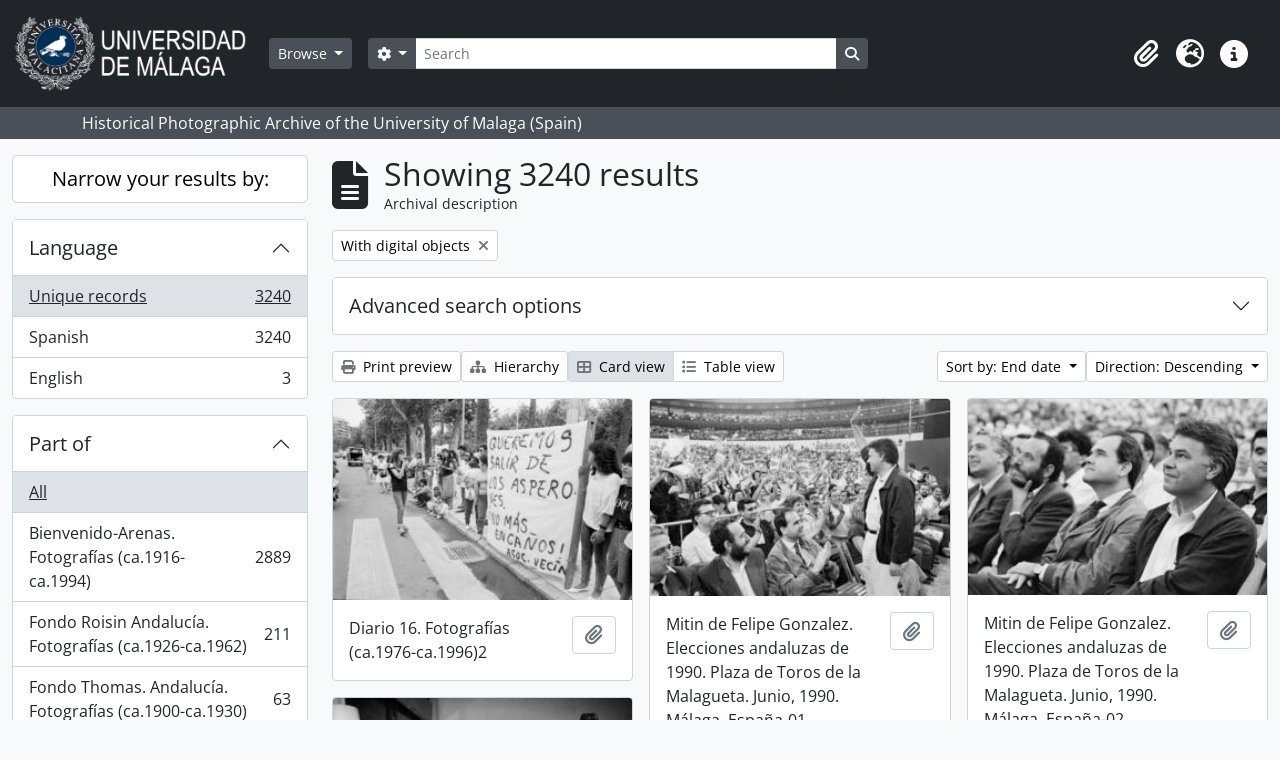

--- FILE ---
content_type: text/html; charset=utf-8
request_url: http://archivo.fotografico.uma.es/historico/index.php/informationobject/browse?sort=endDate&view=card&sf_culture=en&topLod=0&onlyMedia=1&sortDir=desc
body_size: 135957
content:
<!DOCTYPE html>
<html lang="en" dir="ltr">
  <head>
    <meta charset="utf-8">
    <meta name="viewport" content="width=device-width, initial-scale=1">
    <title>Information object browse - UMA ARCHIVE</title>
        <link rel="shortcut icon" href="/historico/favicon.ico">
    <script defer src="/dist/js/vendor.bundle.1697f26639ee588df9ee.js"></script><script defer src="/dist/js/arDominionB5Plugin.bundle.0ac68e6c1a63c312687f.js"></script><link href="/dist/css/arDominionB5Plugin.bundle.33b8488ae3d60e127786.css" rel="stylesheet">
      </head>
  <body class="d-flex flex-column min-vh-100 informationobject browse">
        <div class="visually-hidden-focusable p-3 border-bottom">
  <a class="btn btn-sm btn-secondary" href="#main-column">
    Skip to main content  </a>
</div>
    



<header id="top-bar" class="navbar navbar-expand-lg navbar-dark bg-dark" role="navigation" aria-label="Main navigation">
  <div class="container-fluid">
          <a class="navbar-brand d-flex flex-wrap flex-lg-nowrap align-items-center py-0 me-0" href="/historico/index.php/" title="Home" rel="home">
                  <img alt="AtoM logo" class="d-inline-block my-2 me-3" height="75" src="/historico/plugins/arDominionB5Plugin/images/logo.png" />                      </a>
        <button class="navbar-toggler atom-btn-secondary my-2 me-1 px-1" type="button" data-bs-toggle="collapse" data-bs-target="#navbar-content" aria-controls="navbar-content" aria-expanded="false">
      <i 
        class="fas fa-2x fa-fw fa-bars" 
        data-bs-toggle="tooltip"
        data-bs-placement="bottom"
        title="Toggle navigation"
        aria-hidden="true">
      </i>
      <span class="visually-hidden">Toggle navigation</span>
    </button>
    <div class="collapse navbar-collapse flex-wrap justify-content-end me-1" id="navbar-content">
      <div class="d-flex flex-wrap flex-lg-nowrap flex-grow-1">
        <div class="dropdown my-2 me-3">
  <button class="btn btn-sm atom-btn-secondary dropdown-toggle" type="button" id="browse-menu" data-bs-toggle="dropdown" aria-expanded="false">
    Browse  </button>
  <ul class="dropdown-menu mt-2" aria-labelledby="browse-menu">
    <li>
      <h6 class="dropdown-header">
        Browse      </h6>
    </li>
                  <li id="node_home">
          <a class="dropdown-item" href="/historico/index.php/" title="Home">Home</a>        </li>
                        <li id="node_browseInformationObjects">
          <a class="dropdown-item" href="/historico/index.php/informationobject/browse?sortDir=asc&amp;sort=alphabetic" title="Archival descriptions">Archival descriptions</a>        </li>
                        <li id="node_BrowseDocuments">
          <a class="dropdown-item" href="/historico/index.php/informationobject/browse?sort=startDate&amp;view=card&amp;sq0=&amp;sf0=&amp;levels=227&amp;onlyMedia=&amp;findingAidStatus=&amp;topLod=0&amp;startDate=&amp;endDate=&amp;rangeType=inclusive" title="Documentos / agrupaciones">Documentos / agrupaciones</a>        </li>
                        <li id="node_browseActors">
          <a class="dropdown-item" href="/historico/index.php/actor/browse" title="Authority records">Authority records</a>        </li>
                        <li id="node_AdvancedSearchDocuments">
          <a class="dropdown-item" href="/historico/index.php/informationobject/browse?showAdvanced=1&amp;sortDir=desc&amp;sort=startDate&amp;view=card&amp;topLod=0" title="Búsqueda de documentos">Búsqueda de documentos</a>        </li>
                        <li id="node_AdvancedSearchActors">
          <a class="dropdown-item" href="/historico/index.php/actor/browse?showAdvanced=1&amp;topLod=0" title="Búsqueda de agentes">Búsqueda de agentes</a>        </li>
                        <li id="node_browseRepositories">
          <a class="dropdown-item" href="/historico/index.php/repository/browse" title="Archival institutions">Archival institutions</a>        </li>
                        <li id="node_browseFunctions">
          <a class="dropdown-item" href="/historico/index.php/function/browse" title="Functions">Functions</a>        </li>
                        <li id="node_browseSubjects">
          <a class="dropdown-item" href="/historico/index.php/taxonomy/index/id/35" title="Subjects">Subjects</a>        </li>
                        <li id="node_browsePlaces">
          <a class="dropdown-item" href="/historico/index.php/taxonomy/index/id/42" title="Places">Places</a>        </li>
                        <li id="node_browseDigitalObjects">
          <a class="dropdown-item" href="/historico/index.php/informationobject/browse?sort=startDate&amp;view=card&amp;onlyMedia=1&amp;topLod=0&amp;sortDir=desc" title="Digital objects">Digital objects</a>        </li>
                        <li id="node_BrowseGenre">
          <a class="dropdown-item" href="/historico/index.php/taxonomy/index/id/78" title="Tipos documentales">Tipos documentales</a>        </li>
                        <li id="node_about">
          <a class="dropdown-item" href="/historico/index.php/about" title="About">About</a>        </li>
                        <li id="node_search">
          <a class="dropdown-item" href="/historico/index.php/how-to-search" title="Search">Search</a>        </li>
            </ul>
</div>
        <form
  id="search-box"
  class="d-flex flex-grow-1 my-2"
  role="search"
  action="/historico/index.php/informationobject/browse">
  <h2 class="visually-hidden">Search</h2>
  <input type="hidden" name="topLod" value="0">
  <input type="hidden" name="sort" value="relevance">
  <div class="input-group flex-nowrap">
    <button
      id="search-box-options"
      class="btn btn-sm atom-btn-secondary dropdown-toggle"
      type="button"
      data-bs-toggle="dropdown"
      data-bs-auto-close="outside"
      aria-expanded="false">
      <i class="fas fa-cog" aria-hidden="true"></i>
      <span class="visually-hidden">Search options</span>
    </button>
    <div class="dropdown-menu mt-2" aria-labelledby="search-box-options">
            <a class="dropdown-item" href="/historico/index.php/informationobject/browse?showAdvanced=1&topLod=0">
        Advanced search      </a>
    </div>
    <input
      id="search-box-input"
      class="form-control form-control-sm dropdown-toggle"
      type="search"
      name="query"
      autocomplete="off"
      value=""
      placeholder="Search"
      data-url="/historico/index.php/search/autocomplete"
      data-bs-toggle="dropdown"
      aria-label="Search"
      aria-expanded="false">
    <ul id="search-box-results" class="dropdown-menu mt-2" aria-labelledby="search-box-input"></ul>
    <button class="btn btn-sm atom-btn-secondary" type="submit">
      <i class="fas fa-search" aria-hidden="true"></i>
      <span class="visually-hidden">Search in browse page</span>
    </button>
  </div>
</form>
      </div>
      <div class="d-flex flex-nowrap flex-column flex-lg-row align-items-strech align-items-lg-center">
        <ul class="navbar-nav mx-lg-2">
                    <li class="nav-item dropdown d-flex flex-column">
  <a
    class="nav-link dropdown-toggle d-flex align-items-center p-0"
    href="#"
    id="clipboard-menu"
    role="button"
    data-bs-toggle="dropdown"
    aria-expanded="false"
    data-total-count-label="records added"
    data-alert-close="Close"
    data-load-alert-message="There was an error loading the clipboard content."
    data-export-alert-message="The clipboard is empty for this entity type."
    data-export-check-url="/historico/index.php/clipboard/exportCheck"
    data-delete-alert-message="Note: clipboard items unclipped in this page will be removed from the clipboard when the page is refreshed. You can re-select them now, or reload the page to remove them completely. Using the sort or print preview buttons will also cause a page reload - so anything currently deselected will be lost!">
    <i
      class="fas fa-2x fa-fw fa-paperclip px-0 px-lg-2 py-2"
      data-bs-toggle="tooltip"
      data-bs-placement="bottom"
      data-bs-custom-class="d-none d-lg-block"
      title="Clipboard"
      aria-hidden="true">
    </i>
    <span class="d-lg-none mx-1" aria-hidden="true">
      Clipboard    </span>
    <span class="visually-hidden">
      Clipboard    </span>
  </a>
  <ul class="dropdown-menu dropdown-menu-end mb-2" aria-labelledby="clipboard-menu">
    <li>
      <h6 class="dropdown-header">
        Clipboard      </h6>
    </li>
    <li class="text-muted text-nowrap px-3 pb-2">
      <span
        id="counts-block"
        data-information-object-label="Archival description"
        data-actor-object-label="Authority record"
        data-repository-object-label="Archival institution">
      </span>
    </li>
                  <li id="node_clearClipboard">
          <a class="dropdown-item" href="/historico/index.php/" title="Clear all selections">Clear all selections</a>        </li>
                        <li id="node_goToClipboard">
          <a class="dropdown-item" href="/historico/index.php/clipboard/view" title="Go to clipboard">Go to clipboard</a>        </li>
                        <li id="node_loadClipboard">
          <a class="dropdown-item" href="/historico/index.php/clipboard/load" title="Load clipboard">Load clipboard</a>        </li>
                        <li id="node_saveClipboard">
          <a class="dropdown-item" href="/historico/index.php/clipboard/save" title="Save clipboard">Save clipboard</a>        </li>
            </ul>
</li>
                      <li class="nav-item dropdown d-flex flex-column">
  <a
    class="nav-link dropdown-toggle d-flex align-items-center p-0"
    href="#"
    id="language-menu"
    role="button"
    data-bs-toggle="dropdown"
    aria-expanded="false">
    <i
      class="fas fa-2x fa-fw fa-globe-europe px-0 px-lg-2 py-2"
      data-bs-toggle="tooltip"
      data-bs-placement="bottom"
      data-bs-custom-class="d-none d-lg-block"
      title="Language"
      aria-hidden="true">
    </i>
    <span class="d-lg-none mx-1" aria-hidden="true">
      Language    </span>
    <span class="visually-hidden">
      Language    </span>  
  </a>
  <ul class="dropdown-menu dropdown-menu-end mb-2" aria-labelledby="language-menu">
    <li>
      <h6 class="dropdown-header">
        Language      </h6>
    </li>
          <li>
        <a class="dropdown-item" href="/historico/index.php/informationobject/browse?sf_culture=en&amp;sort=endDate&amp;view=card&amp;topLod=0&amp;onlyMedia=1&amp;sortDir=desc" title="English">English</a>      </li>
          <li>
        <a class="dropdown-item" href="/historico/index.php/informationobject/browse?sf_culture=es&amp;sort=endDate&amp;view=card&amp;topLod=0&amp;onlyMedia=1&amp;sortDir=desc" title="Español">Español</a>      </li>
      </ul>
</li>
                    <li class="nav-item dropdown d-flex flex-column">
  <a
    class="nav-link dropdown-toggle d-flex align-items-center p-0"
    href="#"
    id="quick-links-menu"
    role="button"
    data-bs-toggle="dropdown"
    aria-expanded="false">
    <i
      class="fas fa-2x fa-fw fa-info-circle px-0 px-lg-2 py-2"
      data-bs-toggle="tooltip"
      data-bs-placement="bottom"
      data-bs-custom-class="d-none d-lg-block"
      title="Quick links"
      aria-hidden="true">
    </i>
    <span class="d-lg-none mx-1" aria-hidden="true">
      Quick links    </span> 
    <span class="visually-hidden">
      Quick links    </span>
  </a>
  <ul class="dropdown-menu dropdown-menu-end mb-2" aria-labelledby="quick-links-menu">
    <li>
      <h6 class="dropdown-header">
        Quick links      </h6>
    </li>
      </ul>
</li>
        </ul>
              </div>
    </div>
  </div>
</header>

  <div class="bg-secondary text-white">
    <div class="container-xl py-1">
      Historical Photographic Archive of the University of Malaga (Spain)    </div>
  </div>
    
<div id="wrapper" class="container-xxl pt-3 flex-grow-1">
            <div class="row">
    <div id="sidebar" class="col-md-3">
      
    <h2 class="d-grid">
      <button
        class="btn btn-lg atom-btn-white collapsed text-wrap"
        type="button"
        data-bs-toggle="collapse"
        data-bs-target="#collapse-aggregations"
        aria-expanded="false"
        aria-controls="collapse-aggregations">
        Narrow your results by:      </button>
    </h2>

    <div class="collapse" id="collapse-aggregations">

      
      

<div class="accordion mb-3">
  <div class="accordion-item aggregation">
    <h2 class="accordion-header" id="heading-languages">
      <button
        class="accordion-button collapsed"
        type="button"
        data-bs-toggle="collapse"
        data-bs-target="#collapse-languages"
        aria-expanded="false"
        aria-controls="collapse-languages">
        Language      </button>
    </h2>
    <div
      id="collapse-languages"
      class="accordion-collapse collapse list-group list-group-flush"
      aria-labelledby="heading-languages">
      
          
              
        <a class="list-group-item list-group-item-action d-flex justify-content-between align-items-center text-break active text-decoration-underline" href="/historico/index.php/informationobject/browse?sort=endDate&amp;view=card&amp;sf_culture=en&amp;topLod=0&amp;onlyMedia=1&amp;sortDir=desc" title="Unique records, 3240 results3240">Unique records<span class="visually-hidden">, 3240 results</span><span aria-hidden="true" class="ms-3 text-nowrap">3240</span></a>              
        <a class="list-group-item list-group-item-action d-flex justify-content-between align-items-center text-break" href="/historico/index.php/informationobject/browse?languages=es&amp;sort=endDate&amp;view=card&amp;sf_culture=en&amp;topLod=0&amp;onlyMedia=1&amp;sortDir=desc" title="Spanish, 3240 results3240">Spanish<span class="visually-hidden">, 3240 results</span><span aria-hidden="true" class="ms-3 text-nowrap">3240</span></a>              
        <a class="list-group-item list-group-item-action d-flex justify-content-between align-items-center text-break" href="/historico/index.php/informationobject/browse?languages=en&amp;sort=endDate&amp;view=card&amp;sf_culture=en&amp;topLod=0&amp;onlyMedia=1&amp;sortDir=desc" title="English, 3 results3">English<span class="visually-hidden">, 3 results</span><span aria-hidden="true" class="ms-3 text-nowrap">3</span></a>          </div>
  </div>
</div>

      

<div class="accordion mb-3">
  <div class="accordion-item aggregation">
    <h2 class="accordion-header" id="heading-collection">
      <button
        class="accordion-button collapsed"
        type="button"
        data-bs-toggle="collapse"
        data-bs-target="#collapse-collection"
        aria-expanded="false"
        aria-controls="collapse-collection">
        Part of      </button>
    </h2>
    <div
      id="collapse-collection"
      class="accordion-collapse collapse list-group list-group-flush"
      aria-labelledby="heading-collection">
      
              <a class="list-group-item list-group-item-action d-flex justify-content-between align-items-center active text-decoration-underline" href="/historico/index.php/informationobject/browse?sort=endDate&amp;view=card&amp;sf_culture=en&amp;topLod=0&amp;onlyMedia=1&amp;sortDir=desc" title="All">All</a>          
              
        <a class="list-group-item list-group-item-action d-flex justify-content-between align-items-center text-break" href="/historico/index.php/informationobject/browse?collection=470&amp;sort=endDate&amp;view=card&amp;sf_culture=en&amp;topLod=0&amp;onlyMedia=1&amp;sortDir=desc" title="Bienvenido-Arenas. Fotografías (ca.1916-ca.1994), 2889 results2889">Bienvenido-Arenas. Fotografías (ca.1916-ca.1994)<span class="visually-hidden">, 2889 results</span><span aria-hidden="true" class="ms-3 text-nowrap">2889</span></a>              
        <a class="list-group-item list-group-item-action d-flex justify-content-between align-items-center text-break" href="/historico/index.php/informationobject/browse?collection=6170&amp;sort=endDate&amp;view=card&amp;sf_culture=en&amp;topLod=0&amp;onlyMedia=1&amp;sortDir=desc" title="Fondo Roisin Andalucía. Fotografías (ca.1926-ca.1962), 211 results211">Fondo Roisin Andalucía. Fotografías (ca.1926-ca.1962)<span class="visually-hidden">, 211 results</span><span aria-hidden="true" class="ms-3 text-nowrap">211</span></a>              
        <a class="list-group-item list-group-item-action d-flex justify-content-between align-items-center text-break" href="/historico/index.php/informationobject/browse?collection=2986&amp;sort=endDate&amp;view=card&amp;sf_culture=en&amp;topLod=0&amp;onlyMedia=1&amp;sortDir=desc" title="Fondo Thomas. Andalucía. Fotografías (ca.1900-ca.1930), 63 results63">Fondo Thomas. Andalucía. Fotografías (ca.1900-ca.1930)<span class="visually-hidden">, 63 results</span><span aria-hidden="true" class="ms-3 text-nowrap">63</span></a>              
        <a class="list-group-item list-group-item-action d-flex justify-content-between align-items-center text-break" href="/historico/index.php/informationobject/browse?collection=2997&amp;sort=endDate&amp;view=card&amp;sf_culture=en&amp;topLod=0&amp;onlyMedia=1&amp;sortDir=desc" title="Colección Gonzalo de Castro. Fotografías (ca.1910-ca.1915), 27 results27">Colección Gonzalo de Castro. Fotografías (ca.1910-ca.1915)<span class="visually-hidden">, 27 results</span><span aria-hidden="true" class="ms-3 text-nowrap">27</span></a>              
        <a class="list-group-item list-group-item-action d-flex justify-content-between align-items-center text-break" href="/historico/index.php/informationobject/browse?collection=3466&amp;sort=endDate&amp;view=card&amp;sf_culture=en&amp;topLod=0&amp;onlyMedia=1&amp;sortDir=desc" title="Colección Wandre. Fotografías (ca.1900-ca.1950), 25 results25">Colección Wandre. Fotografías (ca.1900-ca.1950)<span class="visually-hidden">, 25 results</span><span aria-hidden="true" class="ms-3 text-nowrap">25</span></a>              
        <a class="list-group-item list-group-item-action d-flex justify-content-between align-items-center text-break" href="/historico/index.php/informationobject/browse?collection=13873&amp;sort=endDate&amp;view=card&amp;sf_culture=en&amp;topLod=0&amp;onlyMedia=1&amp;sortDir=desc" title="Colección Familia Lamothe. Fotografías (ca.1850-ca.1935), 10 results10">Colección Familia Lamothe. Fotografías (ca.1850-ca.1935)<span class="visually-hidden">, 10 results</span><span aria-hidden="true" class="ms-3 text-nowrap">10</span></a>              
        <a class="list-group-item list-group-item-action d-flex justify-content-between align-items-center text-break" href="/historico/index.php/informationobject/browse?collection=2971&amp;sort=endDate&amp;view=card&amp;sf_culture=en&amp;topLod=0&amp;onlyMedia=1&amp;sortDir=desc" title="Diario 16. Fotografías (ca.1976-ca.1996)2, 6 results6">Diario 16. Fotografías (ca.1976-ca.1996)2<span class="visually-hidden">, 6 results</span><span aria-hidden="true" class="ms-3 text-nowrap">6</span></a>          </div>
  </div>
</div>

      
      

<div class="accordion mb-3">
  <div class="accordion-item aggregation">
    <h2 class="accordion-header" id="heading-creators">
      <button
        class="accordion-button collapsed"
        type="button"
        data-bs-toggle="collapse"
        data-bs-target="#collapse-creators"
        aria-expanded="false"
        aria-controls="collapse-creators">
        Creator      </button>
    </h2>
    <div
      id="collapse-creators"
      class="accordion-collapse collapse list-group list-group-flush"
      aria-labelledby="heading-creators">
      
              <a class="list-group-item list-group-item-action d-flex justify-content-between align-items-center active text-decoration-underline" href="/historico/index.php/informationobject/browse?sort=endDate&amp;view=card&amp;sf_culture=en&amp;topLod=0&amp;onlyMedia=1&amp;sortDir=desc" title="All">All</a>          
              
        <a class="list-group-item list-group-item-action d-flex justify-content-between align-items-center text-break" href="/historico/index.php/informationobject/browse?creators=3453&amp;sort=endDate&amp;view=card&amp;sf_culture=en&amp;topLod=0&amp;onlyMedia=1&amp;sortDir=desc" title="Gutiérrez Storlese, Alejandro (1892-1919), 4 results4">Gutiérrez Storlese, Alejandro (1892-1919)<span class="visually-hidden">, 4 results</span><span aria-hidden="true" class="ms-3 text-nowrap">4</span></a>              
        <a class="list-group-item list-group-item-action d-flex justify-content-between align-items-center text-break" href="/historico/index.php/informationobject/browse?creators=2958&amp;sort=endDate&amp;view=card&amp;sf_culture=en&amp;topLod=0&amp;onlyMedia=1&amp;sortDir=desc" title="Diario 16 Málaga (España, 1989-1996), 1 results1">Diario 16 Málaga (España, 1989-1996)<span class="visually-hidden">, 1 results</span><span aria-hidden="true" class="ms-3 text-nowrap">1</span></a>              
        <a class="list-group-item list-group-item-action d-flex justify-content-between align-items-center text-break" href="/historico/index.php/informationobject/browse?creators=3455&amp;sort=endDate&amp;view=card&amp;sf_culture=en&amp;topLod=0&amp;onlyMedia=1&amp;sortDir=desc" title="Thomas (Fototipia, Barcelona, España,1880-ca.1950), 1 results1">Thomas (Fototipia, Barcelona, España,1880-ca.1950)<span class="visually-hidden">, 1 results</span><span aria-hidden="true" class="ms-3 text-nowrap">1</span></a>              
        <a class="list-group-item list-group-item-action d-flex justify-content-between align-items-center text-break" href="/historico/index.php/informationobject/browse?creators=3468&amp;sort=endDate&amp;view=card&amp;sf_culture=en&amp;topLod=0&amp;onlyMedia=1&amp;sortDir=desc" title="Estudio Fotográfico Wandre (Málaga, España, ca.1900-ca.1950), 1 results1">Estudio Fotográfico Wandre (Málaga, España, ca.1900-ca.1950)<span class="visually-hidden">, 1 results</span><span aria-hidden="true" class="ms-3 text-nowrap">1</span></a>              
        <a class="list-group-item list-group-item-action d-flex justify-content-between align-items-center text-break" href="/historico/index.php/informationobject/browse?creators=5364&amp;sort=endDate&amp;view=card&amp;sf_culture=en&amp;topLod=0&amp;onlyMedia=1&amp;sortDir=desc" title="Ruiz-Salinas Raggio, Wenceslao (ca.1880-1953), 1 results1">Ruiz-Salinas Raggio, Wenceslao (ca.1880-1953)<span class="visually-hidden">, 1 results</span><span aria-hidden="true" class="ms-3 text-nowrap">1</span></a>              
        <a class="list-group-item list-group-item-action d-flex justify-content-between align-items-center text-break" href="/historico/index.php/informationobject/browse?creators=5601&amp;sort=endDate&amp;view=card&amp;sf_culture=en&amp;topLod=0&amp;onlyMedia=1&amp;sortDir=desc" title="Temboury Álvarez, Juan (1899-1965), 1 results1">Temboury Álvarez, Juan (1899-1965)<span class="visually-hidden">, 1 results</span><span aria-hidden="true" class="ms-3 text-nowrap">1</span></a>              
        <a class="list-group-item list-group-item-action d-flex justify-content-between align-items-center text-break" href="/historico/index.php/informationobject/browse?creators=6172&amp;sort=endDate&amp;view=card&amp;sf_culture=en&amp;topLod=0&amp;onlyMedia=1&amp;sortDir=desc" title="Lucien Roisin Foto (Barcelona, España, ca.1910-ca.1962), 1 results1">Lucien Roisin Foto (Barcelona, España, ca.1910-ca.1962)<span class="visually-hidden">, 1 results</span><span aria-hidden="true" class="ms-3 text-nowrap">1</span></a>              
        <a class="list-group-item list-group-item-action d-flex justify-content-between align-items-center text-break" href="/historico/index.php/informationobject/browse?creators=9028&amp;sort=endDate&amp;view=card&amp;sf_culture=en&amp;topLod=0&amp;onlyMedia=1&amp;sortDir=desc" title="Mackay Monteverde, Enrique (1876-1974), 1 results1">Mackay Monteverde, Enrique (1876-1974)<span class="visually-hidden">, 1 results</span><span aria-hidden="true" class="ms-3 text-nowrap">1</span></a>              
        <a class="list-group-item list-group-item-action d-flex justify-content-between align-items-center text-break" href="/historico/index.php/informationobject/browse?creators=13918&amp;sort=endDate&amp;view=card&amp;sf_culture=en&amp;topLod=0&amp;onlyMedia=1&amp;sortDir=desc" title="Familia Lamothe (ca.1850-), 1 results1">Familia Lamothe (ca.1850-)<span class="visually-hidden">, 1 results</span><span aria-hidden="true" class="ms-3 text-nowrap">1</span></a>              
        <a class="list-group-item list-group-item-action d-flex justify-content-between align-items-center text-break" href="/historico/index.php/informationobject/browse?creators=14880&amp;sort=endDate&amp;view=card&amp;sf_culture=en&amp;topLod=0&amp;onlyMedia=1&amp;sortDir=desc" title="Familia Ruiz-Salinas Saura, 1 results1">Familia Ruiz-Salinas Saura<span class="visually-hidden">, 1 results</span><span aria-hidden="true" class="ms-3 text-nowrap">1</span></a>          </div>
  </div>
</div>

      

<div class="accordion mb-3">
  <div class="accordion-item aggregation">
    <h2 class="accordion-header" id="heading-names">
      <button
        class="accordion-button collapsed"
        type="button"
        data-bs-toggle="collapse"
        data-bs-target="#collapse-names"
        aria-expanded="false"
        aria-controls="collapse-names">
        Name      </button>
    </h2>
    <div
      id="collapse-names"
      class="accordion-collapse collapse list-group list-group-flush"
      aria-labelledby="heading-names">
      
              <a class="list-group-item list-group-item-action d-flex justify-content-between align-items-center active text-decoration-underline" href="/historico/index.php/informationobject/browse?sort=endDate&amp;view=card&amp;sf_culture=en&amp;topLod=0&amp;onlyMedia=1&amp;sortDir=desc" title="All">All</a>          
              
        <a class="list-group-item list-group-item-action d-flex justify-content-between align-items-center text-break" href="/historico/index.php/informationobject/browse?names=43018&amp;sort=endDate&amp;view=card&amp;sf_culture=en&amp;topLod=0&amp;onlyMedia=1&amp;sortDir=desc" title="Institución Sindical de Formación Profesional Francisco Franco (Málaga, España, 1948-1987), 91 results91">Institución Sindical de Formación Profesional Francisco Franco (Málaga, España, 1948-1987)<span class="visually-hidden">, 91 results</span><span aria-hidden="true" class="ms-3 text-nowrap">91</span></a>              
        <a class="list-group-item list-group-item-action d-flex justify-content-between align-items-center text-break" href="/historico/index.php/informationobject/browse?names=28255&amp;sort=endDate&amp;view=card&amp;sf_culture=en&amp;topLod=0&amp;onlyMedia=1&amp;sortDir=desc" title="Hospital Civil (Málaga, España, 1854-1988), 78 results78">Hospital Civil (Málaga, España, 1854-1988)<span class="visually-hidden">, 78 results</span><span aria-hidden="true" class="ms-3 text-nowrap">78</span></a>              
        <a class="list-group-item list-group-item-action d-flex justify-content-between align-items-center text-break" href="/historico/index.php/informationobject/browse?names=13220&amp;sort=endDate&amp;view=card&amp;sf_culture=en&amp;topLod=0&amp;onlyMedia=1&amp;sortDir=desc" title="Sanatorio Francisco Franco, Obra Sindical 18 de Julio (hospital, Málaga, España, 1943-1988), 74 results74">Sanatorio Francisco Franco, Obra Sindical 18 de Julio (hospital, Málaga, España, 1943-1988)<span class="visually-hidden">, 74 results</span><span aria-hidden="true" class="ms-3 text-nowrap">74</span></a>              
        <a class="list-group-item list-group-item-action d-flex justify-content-between align-items-center text-break" href="/historico/index.php/informationobject/browse?names=2786&amp;sort=endDate&amp;view=card&amp;sf_culture=en&amp;topLod=0&amp;onlyMedia=1&amp;sortDir=desc" title="García del Olmo, Manuel, 56 results56">García del Olmo, Manuel<span class="visually-hidden">, 56 results</span><span aria-hidden="true" class="ms-3 text-nowrap">56</span></a>              
        <a class="list-group-item list-group-item-action d-flex justify-content-between align-items-center text-break" href="/historico/index.php/informationobject/browse?names=73299&amp;sort=endDate&amp;view=card&amp;sf_culture=en&amp;topLod=0&amp;onlyMedia=1&amp;sortDir=desc" title="García Caparrós, Manuel José (1958-1977), 50 results50">García Caparrós, Manuel José (1958-1977)<span class="visually-hidden">, 50 results</span><span aria-hidden="true" class="ms-3 text-nowrap">50</span></a>              
        <a class="list-group-item list-group-item-action d-flex justify-content-between align-items-center text-break" href="/historico/index.php/informationobject/browse?names=395&amp;sort=endDate&amp;view=card&amp;sf_culture=en&amp;topLod=0&amp;onlyMedia=1&amp;sortDir=desc" title="Club Deportivo Málaga (España, 1933-1992), 44 results44">Club Deportivo Málaga (España, 1933-1992)<span class="visually-hidden">, 44 results</span><span aria-hidden="true" class="ms-3 text-nowrap">44</span></a>              
        <a class="list-group-item list-group-item-action d-flex justify-content-between align-items-center text-break" href="/historico/index.php/informationobject/browse?names=1140&amp;sort=endDate&amp;view=card&amp;sf_culture=en&amp;topLod=0&amp;onlyMedia=1&amp;sortDir=desc" title="Julve Ceperuelo, Luis, 41 results41">Julve Ceperuelo, Luis<span class="visually-hidden">, 41 results</span><span aria-hidden="true" class="ms-3 text-nowrap">41</span></a>              
        <a class="list-group-item list-group-item-action d-flex justify-content-between align-items-center text-break" href="/historico/index.php/informationobject/browse?names=1210&amp;sort=endDate&amp;view=card&amp;sf_culture=en&amp;topLod=0&amp;onlyMedia=1&amp;sortDir=desc" title="Alcalde del Ayuntamiento de Málaga (España, 1501-), 32 results32">Alcalde del Ayuntamiento de Málaga (España, 1501-)<span class="visually-hidden">, 32 results</span><span aria-hidden="true" class="ms-3 text-nowrap">32</span></a>              
        <a class="list-group-item list-group-item-action d-flex justify-content-between align-items-center text-break" href="/historico/index.php/informationobject/browse?names=2788&amp;sort=endDate&amp;view=card&amp;sf_culture=en&amp;topLod=0&amp;onlyMedia=1&amp;sortDir=desc" title="García Rodríguez-Acosta, Antonio (1921-2006), 32 results32">García Rodríguez-Acosta, Antonio (1921-2006)<span class="visually-hidden">, 32 results</span><span aria-hidden="true" class="ms-3 text-nowrap">32</span></a>              
        <a class="list-group-item list-group-item-action d-flex justify-content-between align-items-center text-break" href="/historico/index.php/informationobject/browse?names=622&amp;sort=endDate&amp;view=card&amp;sf_culture=en&amp;topLod=0&amp;onlyMedia=1&amp;sortDir=desc" title="Solís Ruiz, José (1913-1990), 29 results29">Solís Ruiz, José (1913-1990)<span class="visually-hidden">, 29 results</span><span aria-hidden="true" class="ms-3 text-nowrap">29</span></a>          </div>
  </div>
</div>

      

<div class="accordion mb-3">
  <div class="accordion-item aggregation">
    <h2 class="accordion-header" id="heading-places">
      <button
        class="accordion-button collapsed"
        type="button"
        data-bs-toggle="collapse"
        data-bs-target="#collapse-places"
        aria-expanded="false"
        aria-controls="collapse-places">
        Place      </button>
    </h2>
    <div
      id="collapse-places"
      class="accordion-collapse collapse list-group list-group-flush"
      aria-labelledby="heading-places">
      
              <a class="list-group-item list-group-item-action d-flex justify-content-between align-items-center active text-decoration-underline" href="/historico/index.php/informationobject/browse?sort=endDate&amp;view=card&amp;sf_culture=en&amp;topLod=0&amp;onlyMedia=1&amp;sortDir=desc" title="All">All</a>          
              
        <a class="list-group-item list-group-item-action d-flex justify-content-between align-items-center text-break" href="/historico/index.php/informationobject/browse?places=9051&amp;sort=endDate&amp;view=card&amp;sf_culture=en&amp;topLod=0&amp;onlyMedia=1&amp;sortDir=desc" title="Andalucía, 3160 results3160">Andalucía<span class="visually-hidden">, 3160 results</span><span aria-hidden="true" class="ms-3 text-nowrap">3160</span></a>              
        <a class="list-group-item list-group-item-action d-flex justify-content-between align-items-center text-break" href="/historico/index.php/informationobject/browse?places=97277&amp;sort=endDate&amp;view=card&amp;sf_culture=en&amp;topLod=0&amp;onlyMedia=1&amp;sortDir=desc" title="Lugar, 3160 results3160">Lugar<span class="visually-hidden">, 3160 results</span><span aria-hidden="true" class="ms-3 text-nowrap">3160</span></a>              
        <a class="list-group-item list-group-item-action d-flex justify-content-between align-items-center text-break" href="/historico/index.php/informationobject/browse?places=530&amp;sort=endDate&amp;view=card&amp;sf_culture=en&amp;topLod=0&amp;onlyMedia=1&amp;sortDir=desc" title="Málaga (España), 3048 results3048">Málaga (España)<span class="visually-hidden">, 3048 results</span><span aria-hidden="true" class="ms-3 text-nowrap">3048</span></a>              
        <a class="list-group-item list-group-item-action d-flex justify-content-between align-items-center text-break" href="/historico/index.php/informationobject/browse?places=9377&amp;sort=endDate&amp;view=card&amp;sf_culture=en&amp;topLod=0&amp;onlyMedia=1&amp;sortDir=desc" title="El Perchel (barrio, Málaga, España), 153 results153">El Perchel (barrio, Málaga, España)<span class="visually-hidden">, 153 results</span><span aria-hidden="true" class="ms-3 text-nowrap">153</span></a>              
        <a class="list-group-item list-group-item-action d-flex justify-content-between align-items-center text-break" href="/historico/index.php/informationobject/browse?places=1296&amp;sort=endDate&amp;view=card&amp;sf_culture=en&amp;topLod=0&amp;onlyMedia=1&amp;sortDir=desc" title="Parque de Málaga (España), 125 results125">Parque de Málaga (España)<span class="visually-hidden">, 125 results</span><span aria-hidden="true" class="ms-3 text-nowrap">125</span></a>              
        <a class="list-group-item list-group-item-action d-flex justify-content-between align-items-center text-break" href="/historico/index.php/informationobject/browse?places=2781&amp;sort=endDate&amp;view=card&amp;sf_culture=en&amp;topLod=0&amp;onlyMedia=1&amp;sortDir=desc" title="El Palo (barrio, Málaga, España), 122 results122">El Palo (barrio, Málaga, España)<span class="visually-hidden">, 122 results</span><span aria-hidden="true" class="ms-3 text-nowrap">122</span></a>              
        <a class="list-group-item list-group-item-action d-flex justify-content-between align-items-center text-break" href="/historico/index.php/informationobject/browse?places=6261&amp;sort=endDate&amp;view=card&amp;sf_culture=en&amp;topLod=0&amp;onlyMedia=1&amp;sortDir=desc" title="Plaza de la Marina (Málaga, España), 110 results110">Plaza de la Marina (Málaga, España)<span class="visually-hidden">, 110 results</span><span aria-hidden="true" class="ms-3 text-nowrap">110</span></a>              
        <a class="list-group-item list-group-item-action d-flex justify-content-between align-items-center text-break" href="/historico/index.php/informationobject/browse?places=4974&amp;sort=endDate&amp;view=card&amp;sf_culture=en&amp;topLod=0&amp;onlyMedia=1&amp;sortDir=desc" title="Plaza de la Constitución (Málaga, España), 95 results95">Plaza de la Constitución (Málaga, España)<span class="visually-hidden">, 95 results</span><span aria-hidden="true" class="ms-3 text-nowrap">95</span></a>              
        <a class="list-group-item list-group-item-action d-flex justify-content-between align-items-center text-break" href="/historico/index.php/informationobject/browse?places=3160&amp;sort=endDate&amp;view=card&amp;sf_culture=en&amp;topLod=0&amp;onlyMedia=1&amp;sortDir=desc" title="Puerto de Málaga (España), 70 results70">Puerto de Málaga (España)<span class="visually-hidden">, 70 results</span><span aria-hidden="true" class="ms-3 text-nowrap">70</span></a>              
        <a class="list-group-item list-group-item-action d-flex justify-content-between align-items-center text-break" href="/historico/index.php/informationobject/browse?places=5725&amp;sort=endDate&amp;view=card&amp;sf_culture=en&amp;topLod=0&amp;onlyMedia=1&amp;sortDir=desc" title="Baños del Carmen (Málaga, España, 1918), 69 results69">Baños del Carmen (Málaga, España, 1918)<span class="visually-hidden">, 69 results</span><span aria-hidden="true" class="ms-3 text-nowrap">69</span></a>          </div>
  </div>
</div>

      

<div class="accordion mb-3">
  <div class="accordion-item aggregation">
    <h2 class="accordion-header" id="heading-subjects">
      <button
        class="accordion-button collapsed"
        type="button"
        data-bs-toggle="collapse"
        data-bs-target="#collapse-subjects"
        aria-expanded="false"
        aria-controls="collapse-subjects">
        Subject      </button>
    </h2>
    <div
      id="collapse-subjects"
      class="accordion-collapse collapse list-group list-group-flush"
      aria-labelledby="heading-subjects">
      
              <a class="list-group-item list-group-item-action d-flex justify-content-between align-items-center active text-decoration-underline" href="/historico/index.php/informationobject/browse?sort=endDate&amp;view=card&amp;sf_culture=en&amp;topLod=0&amp;onlyMedia=1&amp;sortDir=desc" title="All">All</a>          
              
        <a class="list-group-item list-group-item-action d-flex justify-content-between align-items-center text-break" href="/historico/index.php/informationobject/browse?subjects=7477&amp;sort=endDate&amp;view=card&amp;sf_culture=en&amp;topLod=0&amp;onlyMedia=1&amp;sortDir=desc" title="Años, 2254 results2254">Años<span class="visually-hidden">, 2254 results</span><span aria-hidden="true" class="ms-3 text-nowrap">2254</span></a>              
        <a class="list-group-item list-group-item-action d-flex justify-content-between align-items-center text-break" href="/historico/index.php/informationobject/browse?subjects=97170&amp;sort=endDate&amp;view=card&amp;sf_culture=en&amp;topLod=0&amp;onlyMedia=1&amp;sortDir=desc" title="N-Fechas, 2254 results2254">N-Fechas<span class="visually-hidden">, 2254 results</span><span aria-hidden="true" class="ms-3 text-nowrap">2254</span></a>              
        <a class="list-group-item list-group-item-action d-flex justify-content-between align-items-center text-break" href="/historico/index.php/informationobject/browse?subjects=2774&amp;sort=endDate&amp;view=card&amp;sf_culture=en&amp;topLod=0&amp;onlyMedia=1&amp;sortDir=desc" title="Architecture, 1562 results1562">Architecture<span class="visually-hidden">, 1562 results</span><span aria-hidden="true" class="ms-3 text-nowrap">1562</span></a>              
        <a class="list-group-item list-group-item-action d-flex justify-content-between align-items-center text-break" href="/historico/index.php/informationobject/browse?subjects=29048&amp;sort=endDate&amp;view=card&amp;sf_culture=en&amp;topLod=0&amp;onlyMedia=1&amp;sortDir=desc" title="Vistas, 1427 results1427">Vistas<span class="visually-hidden">, 1427 results</span><span aria-hidden="true" class="ms-3 text-nowrap">1427</span></a>              
        <a class="list-group-item list-group-item-action d-flex justify-content-between align-items-center text-break" href="/historico/index.php/informationobject/browse?subjects=19629&amp;sort=endDate&amp;view=card&amp;sf_culture=en&amp;topLod=0&amp;onlyMedia=1&amp;sortDir=desc" title="Lugares / edificaciones-n, 877 results877">Lugares / edificaciones-n<span class="visually-hidden">, 877 results</span><span aria-hidden="true" class="ms-3 text-nowrap">877</span></a>              
        <a class="list-group-item list-group-item-action d-flex justify-content-between align-items-center text-break" href="/historico/index.php/informationobject/browse?subjects=19295&amp;sort=endDate&amp;view=card&amp;sf_culture=en&amp;topLod=0&amp;onlyMedia=1&amp;sortDir=desc" title="Eventos-t, 861 results861">Eventos-t<span class="visually-hidden">, 861 results</span><span aria-hidden="true" class="ms-3 text-nowrap">861</span></a>              
        <a class="list-group-item list-group-item-action d-flex justify-content-between align-items-center text-break" href="/historico/index.php/informationobject/browse?subjects=3081&amp;sort=endDate&amp;view=card&amp;sf_culture=en&amp;topLod=0&amp;onlyMedia=1&amp;sortDir=desc" title="Historical events, 739 results739">Historical events<span class="visually-hidden">, 739 results</span><span aria-hidden="true" class="ms-3 text-nowrap">739</span></a>              
        <a class="list-group-item list-group-item-action d-flex justify-content-between align-items-center text-break" href="/historico/index.php/informationobject/browse?subjects=610&amp;sort=endDate&amp;view=card&amp;sf_culture=en&amp;topLod=0&amp;onlyMedia=1&amp;sortDir=desc" title="Streets, 684 results684">Streets<span class="visually-hidden">, 684 results</span><span aria-hidden="true" class="ms-3 text-nowrap">684</span></a>              
        <a class="list-group-item list-group-item-action d-flex justify-content-between align-items-center text-break" href="/historico/index.php/informationobject/browse?subjects=7478&amp;sort=endDate&amp;view=card&amp;sf_culture=en&amp;topLod=0&amp;onlyMedia=1&amp;sortDir=desc" title="1954, 550 results550">1954<span class="visually-hidden">, 550 results</span><span aria-hidden="true" class="ms-3 text-nowrap">550</span></a>              
        <a class="list-group-item list-group-item-action d-flex justify-content-between align-items-center text-break" href="/historico/index.php/informationobject/browse?subjects=3567&amp;sort=endDate&amp;view=card&amp;sf_culture=en&amp;topLod=0&amp;onlyMedia=1&amp;sortDir=desc" title="Society and labor, 523 results523">Society and labor<span class="visually-hidden">, 523 results</span><span aria-hidden="true" class="ms-3 text-nowrap">523</span></a>          </div>
  </div>
</div>

      

<div class="accordion mb-3">
  <div class="accordion-item aggregation">
    <h2 class="accordion-header" id="heading-genres">
      <button
        class="accordion-button collapsed"
        type="button"
        data-bs-toggle="collapse"
        data-bs-target="#collapse-genres"
        aria-expanded="false"
        aria-controls="collapse-genres">
        Genre      </button>
    </h2>
    <div
      id="collapse-genres"
      class="accordion-collapse collapse list-group list-group-flush"
      aria-labelledby="heading-genres">
      
              <a class="list-group-item list-group-item-action d-flex justify-content-between align-items-center active text-decoration-underline" href="/historico/index.php/informationobject/browse?sort=endDate&amp;view=card&amp;sf_culture=en&amp;topLod=0&amp;onlyMedia=1&amp;sortDir=desc" title="All">All</a>          
              
        <a class="list-group-item list-group-item-action d-flex justify-content-between align-items-center text-break" href="/historico/index.php/informationobject/browse?genres=12710&amp;sort=endDate&amp;view=card&amp;sf_culture=en&amp;topLod=0&amp;onlyMedia=1&amp;sortDir=desc" title="Images, 2867 results2867">Images<span class="visually-hidden">, 2867 results</span><span aria-hidden="true" class="ms-3 text-nowrap">2867</span></a>              
        <a class="list-group-item list-group-item-action d-flex justify-content-between align-items-center text-break" href="/historico/index.php/informationobject/browse?genres=10364&amp;sort=endDate&amp;view=card&amp;sf_culture=en&amp;topLod=0&amp;onlyMedia=1&amp;sortDir=desc" title="Photographs, 2849 results2849">Photographs<span class="visually-hidden">, 2849 results</span><span aria-hidden="true" class="ms-3 text-nowrap">2849</span></a>              
        <a class="list-group-item list-group-item-action d-flex justify-content-between align-items-center text-break" href="/historico/index.php/informationobject/browse?genres=17202&amp;sort=endDate&amp;view=card&amp;sf_culture=en&amp;topLod=0&amp;onlyMedia=1&amp;sortDir=desc" title="Negativos fotográficos, 2547 results2547">Negativos fotográficos<span class="visually-hidden">, 2547 results</span><span aria-hidden="true" class="ms-3 text-nowrap">2547</span></a>              
        <a class="list-group-item list-group-item-action d-flex justify-content-between align-items-center text-break" href="/historico/index.php/informationobject/browse?genres=10367&amp;sort=endDate&amp;view=card&amp;sf_culture=en&amp;topLod=0&amp;onlyMedia=1&amp;sortDir=desc" title="Portraits, 56 results56">Portraits<span class="visually-hidden">, 56 results</span><span aria-hidden="true" class="ms-3 text-nowrap">56</span></a>              
        <a class="list-group-item list-group-item-action d-flex justify-content-between align-items-center text-break" href="/historico/index.php/informationobject/browse?genres=10369&amp;sort=endDate&amp;view=card&amp;sf_culture=en&amp;topLod=0&amp;onlyMedia=1&amp;sortDir=desc" title="Posters, 23 results23">Posters<span class="visually-hidden">, 23 results</span><span aria-hidden="true" class="ms-3 text-nowrap">23</span></a>              
        <a class="list-group-item list-group-item-action d-flex justify-content-between align-items-center text-break" href="/historico/index.php/informationobject/browse?genres=22099&amp;sort=endDate&amp;view=card&amp;sf_culture=en&amp;topLod=0&amp;onlyMedia=1&amp;sortDir=desc" title="Soporte plástico, 14 results14">Soporte plástico<span class="visually-hidden">, 14 results</span><span aria-hidden="true" class="ms-3 text-nowrap">14</span></a>              
        <a class="list-group-item list-group-item-action d-flex justify-content-between align-items-center text-break" href="/historico/index.php/informationobject/browse?genres=89768&amp;sort=endDate&amp;view=card&amp;sf_culture=en&amp;topLod=0&amp;onlyMedia=1&amp;sortDir=desc" title="Agfa Isopan F, 13 results13">Agfa Isopan F<span class="visually-hidden">, 13 results</span><span aria-hidden="true" class="ms-3 text-nowrap">13</span></a>              
        <a class="list-group-item list-group-item-action d-flex justify-content-between align-items-center text-break" href="/historico/index.php/informationobject/browse?genres=10368&amp;sort=endDate&amp;view=card&amp;sf_culture=en&amp;topLod=0&amp;onlyMedia=1&amp;sortDir=desc" title="Postcards, 12 results12">Postcards<span class="visually-hidden">, 12 results</span><span aria-hidden="true" class="ms-3 text-nowrap">12</span></a>              
        <a class="list-group-item list-group-item-action d-flex justify-content-between align-items-center text-break" href="/historico/index.php/informationobject/browse?genres=90057&amp;sort=endDate&amp;view=card&amp;sf_culture=en&amp;topLod=0&amp;onlyMedia=1&amp;sortDir=desc" title="Gevaert Belgium, 3 results3">Gevaert Belgium<span class="visually-hidden">, 3 results</span><span aria-hidden="true" class="ms-3 text-nowrap">3</span></a>              
        <a class="list-group-item list-group-item-action d-flex justify-content-between align-items-center text-break" href="/historico/index.php/informationobject/browse?genres=10339&amp;sort=endDate&amp;view=card&amp;sf_culture=en&amp;topLod=0&amp;onlyMedia=1&amp;sortDir=desc" title="Cartoons (Commentary), 1 results1">Cartoons (Commentary)<span class="visually-hidden">, 1 results</span><span aria-hidden="true" class="ms-3 text-nowrap">1</span></a>          </div>
  </div>
</div>

      

<div class="accordion mb-3">
  <div class="accordion-item aggregation">
    <h2 class="accordion-header" id="heading-levels">
      <button
        class="accordion-button collapsed"
        type="button"
        data-bs-toggle="collapse"
        data-bs-target="#collapse-levels"
        aria-expanded="false"
        aria-controls="collapse-levels">
        Level of description      </button>
    </h2>
    <div
      id="collapse-levels"
      class="accordion-collapse collapse list-group list-group-flush"
      aria-labelledby="heading-levels">
      
              <a class="list-group-item list-group-item-action d-flex justify-content-between align-items-center active text-decoration-underline" href="/historico/index.php/informationobject/browse?sort=endDate&amp;view=card&amp;sf_culture=en&amp;topLod=0&amp;onlyMedia=1&amp;sortDir=desc" title="All">All</a>          
              
        <a class="list-group-item list-group-item-action d-flex justify-content-between align-items-center text-break" href="/historico/index.php/informationobject/browse?levels=227&amp;sort=endDate&amp;view=card&amp;sf_culture=en&amp;topLod=0&amp;onlyMedia=1&amp;sortDir=desc" title="Item, 3224 results3224">Item<span class="visually-hidden">, 3224 results</span><span aria-hidden="true" class="ms-3 text-nowrap">3224</span></a>              
        <a class="list-group-item list-group-item-action d-flex justify-content-between align-items-center text-break" href="/historico/index.php/informationobject/browse?levels=221&amp;sort=endDate&amp;view=card&amp;sf_culture=en&amp;topLod=0&amp;onlyMedia=1&amp;sortDir=desc" title="Fonds, 8 results8">Fonds<span class="visually-hidden">, 8 results</span><span aria-hidden="true" class="ms-3 text-nowrap">8</span></a>              
        <a class="list-group-item list-group-item-action d-flex justify-content-between align-items-center text-break" href="/historico/index.php/informationobject/browse?levels=285&amp;sort=endDate&amp;view=card&amp;sf_culture=en&amp;topLod=0&amp;onlyMedia=1&amp;sortDir=desc" title="Part, 6 results6">Part<span class="visually-hidden">, 6 results</span><span aria-hidden="true" class="ms-3 text-nowrap">6</span></a>              
        <a class="list-group-item list-group-item-action d-flex justify-content-between align-items-center text-break" href="/historico/index.php/informationobject/browse?levels=223&amp;sort=endDate&amp;view=card&amp;sf_culture=en&amp;topLod=0&amp;onlyMedia=1&amp;sortDir=desc" title="Collection, 1 results1">Collection<span class="visually-hidden">, 1 results</span><span aria-hidden="true" class="ms-3 text-nowrap">1</span></a>              
        <a class="list-group-item list-group-item-action d-flex justify-content-between align-items-center text-break" href="/historico/index.php/informationobject/browse?levels=226&amp;sort=endDate&amp;view=card&amp;sf_culture=en&amp;topLod=0&amp;onlyMedia=1&amp;sortDir=desc" title="File, 1 results1">File<span class="visually-hidden">, 1 results</span><span aria-hidden="true" class="ms-3 text-nowrap">1</span></a>          </div>
  </div>
</div>

        
    </div>

      </div>
    <div id="main-column" role="main" class="col-md-9">
        
  <div class="multiline-header d-flex align-items-center mb-3">
    <i class="fas fa-3x fa-file-alt me-3" aria-hidden="true"></i>
    <div class="d-flex flex-column">
      <h1 class="mb-0" aria-describedby="heading-label">
                  Showing 3240 results              </h1>
      <span class="small" id="heading-label">
        Archival description      </span>
    </div>
  </div>
        <div class="d-flex flex-wrap gap-2">
    
                          <a 
  href="/historico/index.php/informationobject/browse?sort=endDate&view=card&sf_culture=en&topLod=0&sortDir=desc"
  class="btn btn-sm atom-btn-white align-self-start mw-100 filter-tag d-flex">
  <span class="visually-hidden">
    Remove filter:  </span>
  <span class="text-truncate d-inline-block">
    With digital objects  </span>
  <i aria-hidden="true" class="fas fa-times ms-2 align-self-center"></i>
</a>
          </div>

      
  <div class="accordion mb-3 adv-search" role="search">
  <div class="accordion-item">
    <h2 class="accordion-header" id="heading-adv-search">
      <button class="accordion-button collapsed" type="button" data-bs-toggle="collapse" data-bs-target="#collapse-adv-search" aria-expanded="false" aria-controls="collapse-adv-search" data-cy="advanced-search-toggle">
        Advanced search options      </button>
    </h2>
    <div id="collapse-adv-search" class="accordion-collapse collapse" aria-labelledby="heading-adv-search">
      <div class="accordion-body">
        <form name="advanced-search-form" method="get" action="/historico/index.php/informationobject/browse">
                      <input type="hidden" name="sort" value="endDate"/>
                      <input type="hidden" name="view" value="card"/>
          
          <h5>Find results with:</h5>

          <div class="criteria mb-4">

            
              
            
            
            <div class="criterion row align-items-center">

              <div class="col-xl-auto mb-3 adv-search-boolean">
                <select class="form-select" name="so0">
                  <option value="and">and</option>
                  <option value="or">or</option>
                  <option value="not">not</option>
                </select>
              </div>

              <div class="col-xl-auto flex-grow-1 mb-3">
                <input class="form-control" type="text" aria-label="Search" placeholder="Search" name="sq0">
              </div>

              <div class="col-xl-auto mb-3 text-center">
                <span class="form-text">in</span>
              </div>

              <div class="col-xl-auto mb-3">
                <select class="form-select" name="sf0">
                                      <option value="">
                      Any field                    </option>
                                      <option value="title">
                      Title                    </option>
                                      <option value="archivalHistory">
                      Archival history                    </option>
                                      <option value="scopeAndContent">
                      Scope and content                    </option>
                                      <option value="extentAndMedium">
                      Extent and medium                    </option>
                                      <option value="subject">
                      Subject access points                    </option>
                                      <option value="name">
                      Name access points                    </option>
                                      <option value="place">
                      Place access points                    </option>
                                      <option value="genre">
                      Genre access points                    </option>
                                      <option value="identifier">
                      Identifier                    </option>
                                      <option value="referenceCode">
                      Reference code                    </option>
                                      <option value="digitalObjectTranscript">
                      Digital object text                    </option>
                                      <option value="creator">
                      Creator                    </option>
                                      <option value="findingAidTranscript">
                      Finding aid text                    </option>
                                      <option value="allExceptFindingAidTranscript">
                      Any field except finding aid text                    </option>
                                  </select>
              </div>

              <div class="col-xl-auto mb-3">
                <a href="#" class="d-none d-xl-block delete-criterion" aria-label="Delete criterion">
                  <i aria-hidden="true" class="fas fa-times text-muted"></i>
                </a>
                <a href="#" class="d-xl-none delete-criterion btn btn-outline-danger w-100 mb-3">
                  Delete criterion                </a>
              </div>

            </div>

            <div class="add-new-criteria mb-3">
              <a id="add-criterion-dropdown-menu" class="btn atom-btn-white dropdown-toggle" href="#" role="button" data-bs-toggle="dropdown" aria-expanded="false">Add new criteria</a>
              <ul class="dropdown-menu mt-2" aria-labelledby="add-criterion-dropdown-menu">
                <li><a class="dropdown-item" href="#" id="add-criterion-and">And</a></li>
                <li><a class="dropdown-item" href="#" id="add-criterion-or">Or</a></li>
                <li><a class="dropdown-item" href="#" id="add-criterion-not">Not</a></li>
              </ul>
            </div>

          </div>

          <h5>Limit results to:</h5>

          <div class="criteria mb-4">

            
            <div class="mb-3"><label class="form-label" for="collection">Top-level description</label><select name="collection" class="form-autocomplete form-control" id="collection">

</select><input class="list" type="hidden" value="/historico/index.php/informationobject/autocomplete?parent=1&filterDrafts=1"></div>
          </div>

          <h5>Filter results by:</h5>

          <div class="criteria mb-4">

            <div class="row">

              
              <div class="col-md-4">
                <div class="mb-3"><label class="form-label" for="levels">Level of description</label><select name="levels" class="form-select" id="levels">
<option value="" selected="selected"></option>
<option value="92917">Chronological grouping</option>
<option value="223">Collection</option>
<option value="87139">Conjunto de documentos</option>
<option value="226">File</option>
<option value="221">Fonds</option>
<option value="227">Item</option>
<option value="285">Part</option>
<option value="224">Series</option>
<option value="222">Subfonds</option>
<option value="225">Subseries</option>
</select></div>              </div>
              

              <div class="col-md-4">
                <div class="mb-3"><label class="form-label" for="onlyMedia">Digital object available</label><select name="onlyMedia" class="form-select" id="onlyMedia">
<option value=""></option>
<option value="1" selected="selected">Yes</option>
<option value="0">No</option>
</select></div>              </div>

                              <div class="col-md-4">
                  <div class="mb-3"><label class="form-label" for="findingAidStatus">Finding aid</label><select name="findingAidStatus" class="form-select" id="findingAidStatus">
<option value="" selected="selected"></option>
<option value="yes">Yes</option>
<option value="no">No</option>
<option value="generated">Generated</option>
<option value="uploaded">Uploaded</option>
</select></div>                </div>
              
            </div>

            <div class="row">

              
              
              <fieldset class="col-12">
                <legend class="visually-hidden">Top-level description filter</legend>
                <div class="d-grid d-sm-block">
                  <div class="form-check d-inline-block me-2">
                    <input class="form-check-input" type="radio" name="topLod" id="adv-search-top-lod-1" value="1" >
                    <label class="form-check-label" for="adv-search-top-lod-1">Top-level descriptions</label>
                  </div>
                  <div class="form-check d-inline-block">
                    <input class="form-check-input" type="radio" name="topLod" id="adv-search-top-lod-0" value="0" checked>
                    <label class="form-check-label" for="adv-search-top-lod-0">All descriptions</label>
                  </div>
                </div>
              </fieldset>

            </div>

          </div>

          <h5>Filter by date range:</h5>

          <div class="criteria row mb-2">

            <div class="col-md-4 start-date">
              <div class="mb-3"><label class="form-label" for="startDate">Start</label><input placeholder="YYYY-MM-DD" type="date" name="startDate" class="form-control" id="startDate" /></div>            </div>

            <div class="col-md-4 end-date">
              <div class="mb-3"><label class="form-label" for="endDate">End</label><input placeholder="YYYY-MM-DD" type="date" name="endDate" class="form-control" id="endDate" /></div>            </div>

            <fieldset class="col-md-4 date-type">
              <legend class="fs-6">
                <span>Results</span>
                <button
                  type="button"
                  class="btn btn-link mb-1"
                  data-bs-toggle="tooltip"
                  data-bs-placement="auto"
                  title='Use these options to specify how the date range returns results. "Exact" means that the start and end dates of descriptions returned must fall entirely within the date range entered. "Overlapping" means that any description whose start or end dates touch or overlap the target date range will be returned.'>
                  <i aria-hidden="true" class="fas fa-question-circle text-muted"></i>
                </button>
              </legend>
              <div class="d-grid d-sm-block">
                <div class="form-check d-inline-block me-2">
                  <input class="form-check-input" type="radio" name="rangeType" id="adv-search-date-range-inclusive" value="inclusive" checked>
                  <label class="form-check-label" for="adv-search-date-range-inclusive">Overlapping</label>
                </div>
                <div class="form-check d-inline-block">
                  <input class="form-check-input" type="radio" name="rangeType" id="adv-search-date-range-exact" value="exact" >
                  <label class="form-check-label" for="adv-search-date-range-exact">Exact</label>
                </div>
              </div>
            </fieldset>

          </div>

          <ul class="actions mb-1 nav gap-2 justify-content-center">
            <li><input type="button" class="btn atom-btn-outline-light reset" value="Reset"></li>
            <li><input type="submit" class="btn atom-btn-outline-light" value="Search"></li>
          </ul>

        </form>
      </div>
    </div>
  </div>
</div>

  
    <div class="d-flex flex-wrap gap-2 mb-3">
      <a
  class="btn btn-sm atom-btn-white"
  href="/historico/index.php/informationobject/browse?sort=endDate&view=card&sf_culture=en&topLod=0&onlyMedia=1&sortDir=desc&media=print">
  <i class="fas fa-print me-1" aria-hidden="true"></i>
  Print preview</a>

              <a
          class="btn btn-sm atom-btn-white"
          href="/historico/index.php/browse/hierarchy">
          <i class="fas fa-sitemap me-1" aria-hidden="true"></i>
          Hierarchy        </a>
      
      
      <div class="btn-group btn-group-sm" role="group" aria-label="View options">
  <a
    class="btn atom-btn-white text-wrap active"
    aria-current="page"    href="/historico/index.php/informationobject/browse?view=card&sort=endDate&sf_culture=en&topLod=0&onlyMedia=1&sortDir=desc">
    <i class="fas fa-th-large me-1" aria-hidden="true"></i>
    Card view  </a>
  <a
    class="btn atom-btn-white text-wrap"
        href="/historico/index.php/informationobject/browse?view=table&sort=endDate&sf_culture=en&topLod=0&onlyMedia=1&sortDir=desc">
    <i class="fas fa-list me-1" aria-hidden="true"></i>
    Table view  </a>
</div>

      <div class="d-flex flex-wrap gap-2 ms-auto">
        
<div class="dropdown d-inline-block">
  <button class="btn btn-sm atom-btn-white dropdown-toggle text-wrap" type="button" id="sort-button" data-bs-toggle="dropdown" aria-expanded="false">
    Sort by: End date  </button>
  <ul class="dropdown-menu dropdown-menu-end mt-2" aria-labelledby="sort-button">
          <li>
        <a
          href="/historico/index.php/informationobject/browse?sort=lastUpdated&view=card&sf_culture=en&topLod=0&onlyMedia=1&sortDir=desc"
          class="dropdown-item">
          Date modified        </a>
      </li>
          <li>
        <a
          href="/historico/index.php/informationobject/browse?sort=alphabetic&view=card&sf_culture=en&topLod=0&onlyMedia=1&sortDir=desc"
          class="dropdown-item">
          Title        </a>
      </li>
          <li>
        <a
          href="/historico/index.php/informationobject/browse?sort=relevance&view=card&sf_culture=en&topLod=0&onlyMedia=1&sortDir=desc"
          class="dropdown-item">
          Relevance        </a>
      </li>
          <li>
        <a
          href="/historico/index.php/informationobject/browse?sort=identifier&view=card&sf_culture=en&topLod=0&onlyMedia=1&sortDir=desc"
          class="dropdown-item">
          Identifier        </a>
      </li>
          <li>
        <a
          href="/historico/index.php/informationobject/browse?sort=referenceCode&view=card&sf_culture=en&topLod=0&onlyMedia=1&sortDir=desc"
          class="dropdown-item">
          Reference code        </a>
      </li>
          <li>
        <a
          href="/historico/index.php/informationobject/browse?sort=startDate&view=card&sf_culture=en&topLod=0&onlyMedia=1&sortDir=desc"
          class="dropdown-item">
          Start date        </a>
      </li>
          <li>
        <a
          href="/historico/index.php/informationobject/browse?sort=endDate&view=card&sf_culture=en&topLod=0&onlyMedia=1&sortDir=desc"
          class="dropdown-item active">
          End date        </a>
      </li>
      </ul>
</div>


<div class="dropdown d-inline-block">
  <button class="btn btn-sm atom-btn-white dropdown-toggle text-wrap" type="button" id="sortDir-button" data-bs-toggle="dropdown" aria-expanded="false">
    Direction: Descending  </button>
  <ul class="dropdown-menu dropdown-menu-end mt-2" aria-labelledby="sortDir-button">
          <li>
        <a
          href="/historico/index.php/informationobject/browse?sortDir=asc&sort=endDate&view=card&sf_culture=en&topLod=0&onlyMedia=1"
          class="dropdown-item">
          Ascending        </a>
      </li>
          <li>
        <a
          href="/historico/index.php/informationobject/browse?sortDir=desc&sort=endDate&view=card&sf_culture=en&topLod=0&onlyMedia=1"
          class="dropdown-item active">
          Descending        </a>
      </li>
      </ul>
</div>
      </div>
    </div>

          
      <div class="row g-3 mb-3 masonry">

    
  <div class="col-sm-6 col-lg-4 masonry-item">
    <div class="card">
                      <a href="/historico/index.php/fondo-diario-16-fotografias-ca-1976-ca-1996">
          <img alt="Diario 16. Fotografías (ca.1976-ca.1996)2" class="card-img-top" src="/historico/uploads/r/archivo-historico-de-la-universidad-de-malaga/d/1/e/d1efd0c89529812d60c91c0f93fc115a37f5da78ef95574dac76968df7236f36/AF0301__19880700_DI_2221_0135L202-I_142.jpg" />        </a>
      
      <div class="card-body">
        <div class="card-text d-flex align-items-start gap-2">
          <span>Diario 16. Fotografías (ca.1976-ca.1996)2</span>
          <button
  class="btn atom-btn-white ms-auto active-primary clipboard"
  data-clipboard-slug="fondo-diario-16-fotografias-ca-1976-ca-1996"
  data-clipboard-type="informationObject"
  data-tooltip="true"  data-title="Add to clipboard"
  data-alt-title="Remove from clipboard">
  <i class="fas fa-lg fa-paperclip" aria-hidden="true"></i>
  <span class="visually-hidden">
    Add to clipboard  </span>
</button>
        </div>
      </div>
    </div>
  </div>
    
  <div class="col-sm-6 col-lg-4 masonry-item">
    <div class="card">
                      <a href="/historico/index.php/mitin-de-felipe-gonzalez-elecciones-andaluzas-de-1990-plaza-de-toros-de-la-malagueta-junio-1990-malaga-espana-01">
          <img alt="Mitin de Felipe Gonzalez. Elecciones andaluzas de 1990. Plaza de Toros de la Malagueta. Junio, 1990. Málaga, España-01" class="card-img-top" src="/historico/uploads/r/archivo-historico-de-la-universidad-de-malaga/1/1/a/11a7f7a21d9981cf06907c3b0f787059f5ca0585e333deabb5b6d8f2ffc7df16/AF0301__19900600_DI_2221_0159L203-I_142.jpg" />        </a>
      
      <div class="card-body">
        <div class="card-text d-flex align-items-start gap-2">
          <span>Mitin de Felipe Gonzalez. Elecciones andaluzas de 1990. Plaza de Toros de la Malagueta. Junio, 1990. Málaga, España-01</span>
          <button
  class="btn atom-btn-white ms-auto active-primary clipboard"
  data-clipboard-slug="mitin-de-felipe-gonzalez-elecciones-andaluzas-de-1990-plaza-de-toros-de-la-malagueta-junio-1990-malaga-espana-01"
  data-clipboard-type="informationObject"
  data-tooltip="true"  data-title="Add to clipboard"
  data-alt-title="Remove from clipboard">
  <i class="fas fa-lg fa-paperclip" aria-hidden="true"></i>
  <span class="visually-hidden">
    Add to clipboard  </span>
</button>
        </div>
      </div>
    </div>
  </div>
    
  <div class="col-sm-6 col-lg-4 masonry-item">
    <div class="card">
                      <a href="/historico/index.php/mitin-de-felipe-gonzalez-elecciones-andaluzas-de-1990-plaza-de-toros-de-la-malagueta-junio-1990-malaga-espana-02">
          <img alt="Mitin de Felipe Gonzalez. Elecciones andaluzas de 1990. Plaza de Toros de la Malagueta. Junio, 1990. Málaga, España-02" class="card-img-top" src="/historico/uploads/r/archivo-historico-de-la-universidad-de-malaga/5/2/d/52dc3048f89c40651c7258084dbc2f37dda15e0bb9db1ea0e823d516116ee5e1/AF0301__19900600_DI_2221_0159L304-I_142.jpg" />        </a>
      
      <div class="card-body">
        <div class="card-text d-flex align-items-start gap-2">
          <span>Mitin de Felipe Gonzalez. Elecciones andaluzas de 1990. Plaza de Toros de la Malagueta. Junio, 1990. Málaga, España-02</span>
          <button
  class="btn atom-btn-white ms-auto active-primary clipboard"
  data-clipboard-slug="mitin-de-felipe-gonzalez-elecciones-andaluzas-de-1990-plaza-de-toros-de-la-malagueta-junio-1990-malaga-espana-02"
  data-clipboard-type="informationObject"
  data-tooltip="true"  data-title="Add to clipboard"
  data-alt-title="Remove from clipboard">
  <i class="fas fa-lg fa-paperclip" aria-hidden="true"></i>
  <span class="visually-hidden">
    Add to clipboard  </span>
</button>
        </div>
      </div>
    </div>
  </div>
    
  <div class="col-sm-6 col-lg-4 masonry-item">
    <div class="card">
                      <a href="/historico/index.php/camilo-jose-cela-1989-fondo-diario-16-01">
          <img alt="Camilo José Cela. 1989. Fondo Diario 16-01" class="card-img-top" src="/historico/uploads/r/archivo-historico-de-la-universidad-de-malaga/6/9/b/69b1c362c2e95191203d881112155d70b9edae8973e024c4c7c70088d3ae4de8/AF0301__19890000_DI_2221_0212L604-I_142.jpg" />        </a>
      
      <div class="card-body">
        <div class="card-text d-flex align-items-start gap-2">
          <span>Camilo José Cela. 1989. Fondo Diario 16-01</span>
          <button
  class="btn atom-btn-white ms-auto active-primary clipboard"
  data-clipboard-slug="camilo-jose-cela-1989-fondo-diario-16-01"
  data-clipboard-type="informationObject"
  data-tooltip="true"  data-title="Add to clipboard"
  data-alt-title="Remove from clipboard">
  <i class="fas fa-lg fa-paperclip" aria-hidden="true"></i>
  <span class="visually-hidden">
    Add to clipboard  </span>
</button>
        </div>
      </div>
    </div>
  </div>
    
  <div class="col-sm-6 col-lg-4 masonry-item">
    <div class="card">
                      <a href="/historico/index.php/5-de-junio-dia-mundial-del-medio-ambiente-malaga-espana-julio-1988-fondo-diario-16-01">
          <img alt="5 de Junio. Día Mundial del Medio Ambiente. Málaga, España. Julio, 1988. Fondo Diario 16-01" class="card-img-top" src="/historico/uploads/r/archivo-historico-de-la-universidad-de-malaga/7/c/b/7cb067baddcf9602ef3478a5dad1878852a006b885e3e3de42deb76872e2a25a/AF0301__19880700_DI_2221_0142L106-I_142.jpg" />        </a>
      
      <div class="card-body">
        <div class="card-text d-flex align-items-start gap-2">
          <span>5 de Junio. Día Mundial del Medio Ambiente. Málaga, España. Julio, 1988. Fondo Diario 16-01</span>
          <button
  class="btn atom-btn-white ms-auto active-primary clipboard"
  data-clipboard-slug="5-de-junio-dia-mundial-del-medio-ambiente-malaga-espana-julio-1988-fondo-diario-16-01"
  data-clipboard-type="informationObject"
  data-tooltip="true"  data-title="Add to clipboard"
  data-alt-title="Remove from clipboard">
  <i class="fas fa-lg fa-paperclip" aria-hidden="true"></i>
  <span class="visually-hidden">
    Add to clipboard  </span>
</button>
        </div>
      </div>
    </div>
  </div>
    
  <div class="col-sm-6 col-lg-4 masonry-item">
    <div class="card">
                      <a href="/historico/index.php/feria-del-libro-parque-de-malaga-espana-julio-1988-fondo-diario-16-01">
          <img alt="Feria del Libro. Parque de Málaga, España. Julio, 1988. Fondo Diario 16-01" class="card-img-top" src="/historico/uploads/r/archivo-historico-de-la-universidad-de-malaga/f/9/b/f9befb1796b5c5f70ead3ddf599d8899562434cad3c66d915fe7a6472c11bca6/AF0301__19880700_DI_2221_0142L301-I_142.jpg" />        </a>
      
      <div class="card-body">
        <div class="card-text d-flex align-items-start gap-2">
          <span>Feria del Libro. Parque de Málaga, España. Julio, 1988. Fondo Diario 16-01</span>
          <button
  class="btn atom-btn-white ms-auto active-primary clipboard"
  data-clipboard-slug="feria-del-libro-parque-de-malaga-espana-julio-1988-fondo-diario-16-01"
  data-clipboard-type="informationObject"
  data-tooltip="true"  data-title="Add to clipboard"
  data-alt-title="Remove from clipboard">
  <i class="fas fa-lg fa-paperclip" aria-hidden="true"></i>
  <span class="visually-hidden">
    Add to clipboard  </span>
</button>
        </div>
      </div>
    </div>
  </div>
    
  <div class="col-sm-6 col-lg-4 masonry-item">
    <div class="card">
                      <a href="/historico/index.php/manifestacion-de-residentes-en-los-asperones-julio-1988-parque-de-malaga-espana-fondo-diario-16-01">
          <img alt="Manifestación de residentes en Los Asperones. Julio, 1988.  Parque de Málaga, España. Fondo Diario 16-01" class="card-img-top" src="/historico/uploads/r/archivo-historico-de-la-universidad-de-malaga/d/1/e/d1efd0c89529812d60c91c0f93fc115a37f5da78ef95574dac76968df7236f36/AF0301__19880700_DI_2221_0135L202-I_142.jpg" />        </a>
      
      <div class="card-body">
        <div class="card-text d-flex align-items-start gap-2">
          <span>Manifestación de residentes en Los Asperones. Julio, 1988.  Parque de Málaga, España. Fondo Diario 16-01</span>
          <button
  class="btn atom-btn-white ms-auto active-primary clipboard"
  data-clipboard-slug="manifestacion-de-residentes-en-los-asperones-julio-1988-parque-de-malaga-espana-fondo-diario-16-01"
  data-clipboard-type="informationObject"
  data-tooltip="true"  data-title="Add to clipboard"
  data-alt-title="Remove from clipboard">
  <i class="fas fa-lg fa-paperclip" aria-hidden="true"></i>
  <span class="visually-hidden">
    Add to clipboard  </span>
</button>
        </div>
      </div>
    </div>
  </div>
    
  <div class="col-sm-6 col-lg-4 masonry-item">
    <div class="card">
                      <a href="/historico/index.php/semana-santa-de-malaga-nuestro-padre-jesus-su-entrada-en-jerusalen-pollinica-domingo-de-ramos-marzo-de-1986-espana-01">
          <img alt="Semana Santa de Málaga. Nuestro Padre Jesús a su entrada en Jerusalén (Pollinica). Domingo de Ramos. Marzo de 1986. España." class="card-img-top" src="/historico/uploads/r/archivo-historico-de-la-universidad-de-malaga/8/5/7/857b4c02f1aad6d10b4bb39506e65b6a8659cb62bed34b94744dc5703e0cf970/AF0807__19860300_AR_2211_6429L302-I_142.jpg" />        </a>
      
      <div class="card-body">
        <div class="card-text d-flex align-items-start gap-2">
          <span>Semana Santa de Málaga. Nuestro Padre Jesús a su entrada en Jerusalén (Pollinica). Domingo de Ramos. Marzo de 1986. España.</span>
          <button
  class="btn atom-btn-white ms-auto active-primary clipboard"
  data-clipboard-slug="semana-santa-de-malaga-nuestro-padre-jesus-su-entrada-en-jerusalen-pollinica-domingo-de-ramos-marzo-de-1986-espana-01"
  data-clipboard-type="informationObject"
  data-tooltip="true"  data-title="Add to clipboard"
  data-alt-title="Remove from clipboard">
  <i class="fas fa-lg fa-paperclip" aria-hidden="true"></i>
  <span class="visually-hidden">
    Add to clipboard  </span>
</button>
        </div>
      </div>
    </div>
  </div>
    
  <div class="col-sm-6 col-lg-4 masonry-item">
    <div class="card">
                      <a href="/historico/index.php/estadio-de-futbol-la-rosaleda-nueva-fachada-malaga-septiembre-de-1983-malaga-espana">
          <img alt="Estadio de fútbol La Rosaleda. Nueva fachada. Málaga. Septiembre de 1983.  Málaga, España." class="card-img-top" src="/historico/uploads/r/archivo-historico-de-la-universidad-de-malaga/6/1/5/6157b63d58bdfed9e1a8f1daa08bce733967b54936f09ad1fdc5740158622c93/AF0807__19830911_AR_2221_5746L301F_142.jpg" />        </a>
      
      <div class="card-body">
        <div class="card-text d-flex align-items-start gap-2">
          <span>Estadio de fútbol La Rosaleda. Nueva fachada. Málaga. Septiembre de 1983.  Málaga, España.</span>
          <button
  class="btn atom-btn-white ms-auto active-primary clipboard"
  data-clipboard-slug="estadio-de-futbol-la-rosaleda-nueva-fachada-malaga-septiembre-de-1983-malaga-espana"
  data-clipboard-type="informationObject"
  data-tooltip="true"  data-title="Add to clipboard"
  data-alt-title="Remove from clipboard">
  <i class="fas fa-lg fa-paperclip" aria-hidden="true"></i>
  <span class="visually-hidden">
    Add to clipboard  </span>
</button>
        </div>
      </div>
    </div>
  </div>
    
  <div class="col-sm-6 col-lg-4 masonry-item">
    <div class="card">
                      <a href="/historico/index.php/estadio-de-futbol-la-rosaleda-nueva-fachada-malaga-septiembre-de-1983-malaga-espana-2">
          <img alt="Estadio de fútbol La Rosaleda. Nueva fachada. Málaga. Septiembre de 1983.  Málaga, España." class="card-img-top" src="/historico/uploads/r/archivo-historico-de-la-universidad-de-malaga/c/d/b/cdb648173729b8605e56881c7ab19a54f0837876952692f477a3e84f080f7d4b/AF0807__19830911_AR_2221_5746L302F_142.jpg" />        </a>
      
      <div class="card-body">
        <div class="card-text d-flex align-items-start gap-2">
          <span>Estadio de fútbol La Rosaleda. Nueva fachada. Málaga. Septiembre de 1983.  Málaga, España.</span>
          <button
  class="btn atom-btn-white ms-auto active-primary clipboard"
  data-clipboard-slug="estadio-de-futbol-la-rosaleda-nueva-fachada-malaga-septiembre-de-1983-malaga-espana-2"
  data-clipboard-type="informationObject"
  data-tooltip="true"  data-title="Add to clipboard"
  data-alt-title="Remove from clipboard">
  <i class="fas fa-lg fa-paperclip" aria-hidden="true"></i>
  <span class="visually-hidden">
    Add to clipboard  </span>
</button>
        </div>
      </div>
    </div>
  </div>
    
  <div class="col-sm-6 col-lg-4 masonry-item">
    <div class="card">
                      <a href="/historico/index.php/capilla-del-agua-exteriores-agosto-de-1983-malaga-espana">
          <img alt="Capilla del Agua. Agosto de 1983.  Exteriores. Málaga, España" class="card-img-top" src="/historico/uploads/r/archivo-historico-de-la-universidad-de-malaga/4/5/9/45975a96aeb55252b4d0fd8dc70cab6a386d7dc0d1bd6e45dcd5debbe0d99368/AF0807__19830800_AR_2221_5732L206_142.jpg" />        </a>
      
      <div class="card-body">
        <div class="card-text d-flex align-items-start gap-2">
          <span>Capilla del Agua. Agosto de 1983.  Exteriores. Málaga, España</span>
          <button
  class="btn atom-btn-white ms-auto active-primary clipboard"
  data-clipboard-slug="capilla-del-agua-exteriores-agosto-de-1983-malaga-espana"
  data-clipboard-type="informationObject"
  data-tooltip="true"  data-title="Add to clipboard"
  data-alt-title="Remove from clipboard">
  <i class="fas fa-lg fa-paperclip" aria-hidden="true"></i>
  <span class="visually-hidden">
    Add to clipboard  </span>
</button>
        </div>
      </div>
    </div>
  </div>
    
  <div class="col-sm-6 col-lg-4 masonry-item">
    <div class="card">
                      <a href="/historico/index.php/calle-larios-agosto-de-1983-malaga-espana">
          <img alt="Calle Larios. Agosto de 1983. Málaga, España." class="card-img-top" src="/historico/uploads/r/archivo-historico-de-la-universidad-de-malaga/b/a/c/bac0c5ccfb2b8139e904139b173edf2682ed2e9a84584c7c9a0e84738775846e/AF0807__19830800_AR_2221_5730L406_142.jpg" />        </a>
      
      <div class="card-body">
        <div class="card-text d-flex align-items-start gap-2">
          <span>Calle Larios. Agosto de 1983. Málaga, España.</span>
          <button
  class="btn atom-btn-white ms-auto active-primary clipboard"
  data-clipboard-slug="calle-larios-agosto-de-1983-malaga-espana"
  data-clipboard-type="informationObject"
  data-tooltip="true"  data-title="Add to clipboard"
  data-alt-title="Remove from clipboard">
  <i class="fas fa-lg fa-paperclip" aria-hidden="true"></i>
  <span class="visually-hidden">
    Add to clipboard  </span>
</button>
        </div>
      </div>
    </div>
  </div>
    
  <div class="col-sm-6 col-lg-4 masonry-item">
    <div class="card">
                      <a href="/historico/index.php/sanatorio-francisco-franco-exteriores-agosto-de-1983-malaga-espana-01">
          <img alt="Sanatorio Francisco Franco. Exteriores. Agosto de 1983. Málaga, España-01" class="card-img-top" src="/historico/uploads/r/archivo-historico-de-la-universidad-de-malaga/1/6/b/16b9d970e88a972d6b69e230692b9f98501ec141c84315226638a2023fe18621/AF0807__19830800_AR_2221_5732L202_142.jpg" />        </a>
      
      <div class="card-body">
        <div class="card-text d-flex align-items-start gap-2">
          <span>Sanatorio Francisco Franco. Exteriores. Agosto de 1983. Málaga, España-01</span>
          <button
  class="btn atom-btn-white ms-auto active-primary clipboard"
  data-clipboard-slug="sanatorio-francisco-franco-exteriores-agosto-de-1983-malaga-espana-01"
  data-clipboard-type="informationObject"
  data-tooltip="true"  data-title="Add to clipboard"
  data-alt-title="Remove from clipboard">
  <i class="fas fa-lg fa-paperclip" aria-hidden="true"></i>
  <span class="visually-hidden">
    Add to clipboard  </span>
</button>
        </div>
      </div>
    </div>
  </div>
    
  <div class="col-sm-6 col-lg-4 masonry-item">
    <div class="card">
                      <a href="/historico/index.php/sanatorio-francisco-franco-exteriores-agosto-de-1983-malaga-espana">
          <img alt="Sanatorio Francisco Franco. Exteriores. Agosto de 1983. Málaga, España-02" class="card-img-top" src="/historico/uploads/r/archivo-historico-de-la-universidad-de-malaga/1/a/7/1a7883e6404c92b82d766659406b5711066448d211ce6d2f42e6ae527d5139db/AF0807__19830800_AR_2221_5732L203_142.jpg" />        </a>
      
      <div class="card-body">
        <div class="card-text d-flex align-items-start gap-2">
          <span>Sanatorio Francisco Franco. Exteriores. Agosto de 1983. Málaga, España-02</span>
          <button
  class="btn atom-btn-white ms-auto active-primary clipboard"
  data-clipboard-slug="sanatorio-francisco-franco-exteriores-agosto-de-1983-malaga-espana"
  data-clipboard-type="informationObject"
  data-tooltip="true"  data-title="Add to clipboard"
  data-alt-title="Remove from clipboard">
  <i class="fas fa-lg fa-paperclip" aria-hidden="true"></i>
  <span class="visually-hidden">
    Add to clipboard  </span>
</button>
        </div>
      </div>
    </div>
  </div>
    
  <div class="col-sm-6 col-lg-4 masonry-item">
    <div class="card">
                      <a href="/historico/index.php/villa-onieva-exteriores-agosto-de-1983-malaga-espana">
          <img alt="Villa Onieva. Exteriores. Agosto de 1983. Málaga, España" class="card-img-top" src="/historico/uploads/r/archivo-historico-de-la-universidad-de-malaga/5/d/d/5dd680c62a2ecfc68fdd84c99399d53d019f401289b50db037d984cab35e0600/AF0807__19830800_AR_2221_5732L201_142.jpg" />        </a>
      
      <div class="card-body">
        <div class="card-text d-flex align-items-start gap-2">
          <span>Villa Onieva. Exteriores. Agosto de 1983. Málaga, España</span>
          <button
  class="btn atom-btn-white ms-auto active-primary clipboard"
  data-clipboard-slug="villa-onieva-exteriores-agosto-de-1983-malaga-espana"
  data-clipboard-type="informationObject"
  data-tooltip="true"  data-title="Add to clipboard"
  data-alt-title="Remove from clipboard">
  <i class="fas fa-lg fa-paperclip" aria-hidden="true"></i>
  <span class="visually-hidden">
    Add to clipboard  </span>
</button>
        </div>
      </div>
    </div>
  </div>
    
  <div class="col-sm-6 col-lg-4 masonry-item">
    <div class="card">
                      <a href="/historico/index.php/casas-de-felix-saenz-exteriores-agosto-de-1983-malaga-espana">
          <img alt="Casas de Félix Sáenz. Agosto de 1983. Málaga, España. Fondo Bienvenido-Arenas" class="card-img-top" src="/historico/uploads/r/archivo-historico-de-la-universidad-de-malaga/6/e/8/6e852d2d9c2743a969f311255a0d61683ebead1e64a57f58d40a544c997a8b25/AF0807__19830800_AR_2221_5732L205_142.jpg" />        </a>
      
      <div class="card-body">
        <div class="card-text d-flex align-items-start gap-2">
          <span>Casas de Félix Sáenz. Agosto de 1983. Málaga, España. Fondo Bienvenido-Arenas</span>
          <button
  class="btn atom-btn-white ms-auto active-primary clipboard"
  data-clipboard-slug="casas-de-felix-saenz-exteriores-agosto-de-1983-malaga-espana"
  data-clipboard-type="informationObject"
  data-tooltip="true"  data-title="Add to clipboard"
  data-alt-title="Remove from clipboard">
  <i class="fas fa-lg fa-paperclip" aria-hidden="true"></i>
  <span class="visually-hidden">
    Add to clipboard  </span>
</button>
        </div>
      </div>
    </div>
  </div>
    
  <div class="col-sm-6 col-lg-4 masonry-item">
    <div class="card">
                      <a href="/historico/index.php/ferry-crucero-massalia-saliendo-del-puerto-de-malaga-espana">
          <img alt="Ferry-crucero Massalia saliendo del puerto de Málaga, España." class="card-img-top" src="/historico/uploads/r/archivo-historico-de-la-universidad-de-malaga/a/c/7/ac7beb2d8909baaa13aa28079295553e365153f8f1d4454cf923c067ae9b0696/AF0802__19XX0000_AR_2229_1577N-I_142.jpg" />        </a>
      
      <div class="card-body">
        <div class="card-text d-flex align-items-start gap-2">
          <span>Ferry-crucero Massalia saliendo del puerto de Málaga, España.</span>
          <button
  class="btn atom-btn-white ms-auto active-primary clipboard"
  data-clipboard-slug="ferry-crucero-massalia-saliendo-del-puerto-de-malaga-espana"
  data-clipboard-type="informationObject"
  data-tooltip="true"  data-title="Add to clipboard"
  data-alt-title="Remove from clipboard">
  <i class="fas fa-lg fa-paperclip" aria-hidden="true"></i>
  <span class="visually-hidden">
    Add to clipboard  </span>
</button>
        </div>
      </div>
    </div>
  </div>
    
  <div class="col-sm-6 col-lg-4 masonry-item">
    <div class="card">
                      <a href="/historico/index.php/parte-de-la-corporacion-municipal-de-malaga-en-la-plaza-de-la-marina-abril-de-1979-espana-01">
          <img alt="Parte de la corporación municipal de Málaga en la Plaza de la Marina. Abril de 1979. España. 01" class="card-img-top" src="/historico/uploads/r/archivo-historico-de-la-universidad-de-malaga/c/a/9/ca9d11aded5803fd5254432ec494b956a7ac8105beff0bf3b996d6afc4ca3f91/AF0807__19790400_AR_2221_5430L402_142.jpg" />        </a>
      
      <div class="card-body">
        <div class="card-text d-flex align-items-start gap-2">
          <span>Parte de la corporación municipal de Málaga en la Plaza de la Marina. Abril de 1979. España. 01</span>
          <button
  class="btn atom-btn-white ms-auto active-primary clipboard"
  data-clipboard-slug="parte-de-la-corporacion-municipal-de-malaga-en-la-plaza-de-la-marina-abril-de-1979-espana-01"
  data-clipboard-type="informationObject"
  data-tooltip="true"  data-title="Add to clipboard"
  data-alt-title="Remove from clipboard">
  <i class="fas fa-lg fa-paperclip" aria-hidden="true"></i>
  <span class="visually-hidden">
    Add to clipboard  </span>
</button>
        </div>
      </div>
    </div>
  </div>
    
  <div class="col-sm-6 col-lg-4 masonry-item">
    <div class="card">
                      <a href="/historico/index.php/constitucion-primera-corporacion-municipal-democratica-del-ayuntamiento-de-malaga-19-de-abril-de-1979-espana-09">
          <img alt="Ayuntamiento de Málaga. Constitución primera corporación municipal democrática. 19 de abril de 1979. España. 09" class="card-img-top" src="/historico/uploads/r/archivo-historico-de-la-universidad-de-malaga/b/5/d/b5d87a799a6ee1df790252e804ba7397dd15daca956db6cf1c6be94d5327b9b4/AF0807__19790400_AR_2221_5433L203_142.jpg" />        </a>
      
      <div class="card-body">
        <div class="card-text d-flex align-items-start gap-2">
          <span>Ayuntamiento de Málaga. Constitución primera corporación municipal democrática. 19 de abril de 1979. España. 09</span>
          <button
  class="btn atom-btn-white ms-auto active-primary clipboard"
  data-clipboard-slug="constitucion-primera-corporacion-municipal-democratica-del-ayuntamiento-de-malaga-19-de-abril-de-1979-espana-09"
  data-clipboard-type="informationObject"
  data-tooltip="true"  data-title="Add to clipboard"
  data-alt-title="Remove from clipboard">
  <i class="fas fa-lg fa-paperclip" aria-hidden="true"></i>
  <span class="visually-hidden">
    Add to clipboard  </span>
</button>
        </div>
      </div>
    </div>
  </div>
    
  <div class="col-sm-6 col-lg-4 masonry-item">
    <div class="card">
                      <a href="/historico/index.php/constitucion-primera-corporacion-municipal-democratica-del-ayuntamiento-de-malaga-19-de-abril-de-1979-espana-11">
          <img alt="Ayuntamiento de Málaga. Constitución primera corporación municipal democrática. 19 de abril de 1979. España. 11" class="card-img-top" src="/historico/uploads/r/archivo-historico-de-la-universidad-de-malaga/9/e/8/9e826eff26af3aef165d8c3d3d68cd3720cbf434e2cce22bf89a5abcec447de2/AF0807__19790400_AR_2221_5433L205_142.jpg" />        </a>
      
      <div class="card-body">
        <div class="card-text d-flex align-items-start gap-2">
          <span>Ayuntamiento de Málaga. Constitución primera corporación municipal democrática. 19 de abril de 1979. España. 11</span>
          <button
  class="btn atom-btn-white ms-auto active-primary clipboard"
  data-clipboard-slug="constitucion-primera-corporacion-municipal-democratica-del-ayuntamiento-de-malaga-19-de-abril-de-1979-espana-11"
  data-clipboard-type="informationObject"
  data-tooltip="true"  data-title="Add to clipboard"
  data-alt-title="Remove from clipboard">
  <i class="fas fa-lg fa-paperclip" aria-hidden="true"></i>
  <span class="visually-hidden">
    Add to clipboard  </span>
</button>
        </div>
      </div>
    </div>
  </div>
    
  <div class="col-sm-6 col-lg-4 masonry-item">
    <div class="card">
                      <a href="/historico/index.php/constitucion-primera-corporacion-municipal-democratica-del-ayuntamiento-de-malaga-19-de-abril-de-1979-espana-19">
          <img alt="Ayuntamiento de Málaga. Constitución primera corporación municipal democrática. 19 de abril de 1979. España. 19" class="card-img-top" src="/historico/uploads/r/archivo-historico-de-la-universidad-de-malaga/c/6/0/c60e79087cc4bb41af9a5df2bd381bd93e08311d5430eb129b0546cb99b358f5/AF0807__19790400_AR_2221_5433L401_142.jpg" />        </a>
      
      <div class="card-body">
        <div class="card-text d-flex align-items-start gap-2">
          <span>Ayuntamiento de Málaga. Constitución primera corporación municipal democrática. 19 de abril de 1979. España. 19</span>
          <button
  class="btn atom-btn-white ms-auto active-primary clipboard"
  data-clipboard-slug="constitucion-primera-corporacion-municipal-democratica-del-ayuntamiento-de-malaga-19-de-abril-de-1979-espana-19"
  data-clipboard-type="informationObject"
  data-tooltip="true"  data-title="Add to clipboard"
  data-alt-title="Remove from clipboard">
  <i class="fas fa-lg fa-paperclip" aria-hidden="true"></i>
  <span class="visually-hidden">
    Add to clipboard  </span>
</button>
        </div>
      </div>
    </div>
  </div>
    
  <div class="col-sm-6 col-lg-4 masonry-item">
    <div class="card">
                      <a href="/historico/index.php/constitucion-primera-corporacion-municipal-democratica-del-ayuntamiento-de-malaga-19-de-abril-de-1979-espana-20">
          <img alt="Ayuntamiento de Málaga. Constitución primera corporación municipal democrática. 19 de abril de 1979. España. 20" class="card-img-top" src="/historico/uploads/r/archivo-historico-de-la-universidad-de-malaga/d/c/1/dc130192989930223605e5831cd86c448d77131ebe35f58d48884e96656bb2ed/AF0807__19790400_AR_2221_5433L402_142.jpg" />        </a>
      
      <div class="card-body">
        <div class="card-text d-flex align-items-start gap-2">
          <span>Ayuntamiento de Málaga. Constitución primera corporación municipal democrática. 19 de abril de 1979. España. 20</span>
          <button
  class="btn atom-btn-white ms-auto active-primary clipboard"
  data-clipboard-slug="constitucion-primera-corporacion-municipal-democratica-del-ayuntamiento-de-malaga-19-de-abril-de-1979-espana-20"
  data-clipboard-type="informationObject"
  data-tooltip="true"  data-title="Add to clipboard"
  data-alt-title="Remove from clipboard">
  <i class="fas fa-lg fa-paperclip" aria-hidden="true"></i>
  <span class="visually-hidden">
    Add to clipboard  </span>
</button>
        </div>
      </div>
    </div>
  </div>
    
  <div class="col-sm-6 col-lg-4 masonry-item">
    <div class="card">
                      <a href="/historico/index.php/constitucion-primera-corporacion-municipal-democratica-del-ayuntamiento-de-malaga-19-de-abril-de-1979-espana-21">
          <img alt="Ayuntamiento de Málaga. Constitución primera corporación municipal democrática. 19 de abril de 1979. España. 21" class="card-img-top" src="/historico/uploads/r/archivo-historico-de-la-universidad-de-malaga/3/7/7/377093840eb41846acd82195ce574d012ea4d878048e30a6cc1326abe07e3463/AF0807__19790400_AR_2221_5433L403_142.jpg" />        </a>
      
      <div class="card-body">
        <div class="card-text d-flex align-items-start gap-2">
          <span>Ayuntamiento de Málaga. Constitución primera corporación municipal democrática. 19 de abril de 1979. España. 21</span>
          <button
  class="btn atom-btn-white ms-auto active-primary clipboard"
  data-clipboard-slug="constitucion-primera-corporacion-municipal-democratica-del-ayuntamiento-de-malaga-19-de-abril-de-1979-espana-21"
  data-clipboard-type="informationObject"
  data-tooltip="true"  data-title="Add to clipboard"
  data-alt-title="Remove from clipboard">
  <i class="fas fa-lg fa-paperclip" aria-hidden="true"></i>
  <span class="visually-hidden">
    Add to clipboard  </span>
</button>
        </div>
      </div>
    </div>
  </div>
    
  <div class="col-sm-6 col-lg-4 masonry-item">
    <div class="card">
                      <a href="/historico/index.php/constitucion-primera-corporacion-municipal-democratica-del-ayuntamiento-de-malaga-19-de-abril-de-1979-espana-26">
          <img alt="Ayuntamiento de Málaga. Constitución primera corporación municipal democrática. 19 de abril de 1979. España. 26" class="card-img-top" src="/historico/uploads/r/archivo-historico-de-la-universidad-de-malaga/8/b/3/8b375d36bffb14fe9dae5fb48a01d73ceab1fd2127dfc112ec6ca3443af125f7/AF0807__19790400_AR_2221_5433L502_142.jpg" />        </a>
      
      <div class="card-body">
        <div class="card-text d-flex align-items-start gap-2">
          <span>Ayuntamiento de Málaga. Constitución primera corporación municipal democrática. 19 de abril de 1979. España. 26</span>
          <button
  class="btn atom-btn-white ms-auto active-primary clipboard"
  data-clipboard-slug="constitucion-primera-corporacion-municipal-democratica-del-ayuntamiento-de-malaga-19-de-abril-de-1979-espana-26"
  data-clipboard-type="informationObject"
  data-tooltip="true"  data-title="Add to clipboard"
  data-alt-title="Remove from clipboard">
  <i class="fas fa-lg fa-paperclip" aria-hidden="true"></i>
  <span class="visually-hidden">
    Add to clipboard  </span>
</button>
        </div>
      </div>
    </div>
  </div>
    
  <div class="col-sm-6 col-lg-4 masonry-item">
    <div class="card">
                      <a href="/historico/index.php/constitucion-primera-corporacion-municipal-democratica-del-ayuntamiento-de-malaga-19-de-abril-de-1979-espana-32">
          <img alt="Ayuntamiento de Málaga. Constitución primera corporación municipal democrática. 19 de abril de 1979. España. 32" class="card-img-top" src="/historico/uploads/r/archivo-historico-de-la-universidad-de-malaga/8/0/6/8060749b54fb597d427c8b6c0bcad48ddb3f79d814de21d41df0843d18908622/AF0807__19790400_AR_2221_5433L602_142.jpg" />        </a>
      
      <div class="card-body">
        <div class="card-text d-flex align-items-start gap-2">
          <span>Ayuntamiento de Málaga. Constitución primera corporación municipal democrática. 19 de abril de 1979. España. 32</span>
          <button
  class="btn atom-btn-white ms-auto active-primary clipboard"
  data-clipboard-slug="constitucion-primera-corporacion-municipal-democratica-del-ayuntamiento-de-malaga-19-de-abril-de-1979-espana-32"
  data-clipboard-type="informationObject"
  data-tooltip="true"  data-title="Add to clipboard"
  data-alt-title="Remove from clipboard">
  <i class="fas fa-lg fa-paperclip" aria-hidden="true"></i>
  <span class="visually-hidden">
    Add to clipboard  </span>
</button>
        </div>
      </div>
    </div>
  </div>
    
  <div class="col-sm-6 col-lg-4 masonry-item">
    <div class="card">
                      <a href="/historico/index.php/constitucion-primera-corporacion-municipal-democratica-del-ayuntamiento-de-malaga-19-de-abril-de-1979-espana-40">
          <img alt="Ayuntamiento de Málaga. Constitución primera corporación municipal democrática. 19 de abril de 1979. España. 40" class="card-img-top" src="/historico/uploads/r/archivo-historico-de-la-universidad-de-malaga/1/b/6/1b62e7634a2a3fc7841f40895d6b789be4f493a595b13928d746e4234bffa1ed/AF0807__19790400_AR_2221_5433L705_142.jpg" />        </a>
      
      <div class="card-body">
        <div class="card-text d-flex align-items-start gap-2">
          <span>Ayuntamiento de Málaga. Constitución primera corporación municipal democrática. 19 de abril de 1979. España. 40</span>
          <button
  class="btn atom-btn-white ms-auto active-primary clipboard"
  data-clipboard-slug="constitucion-primera-corporacion-municipal-democratica-del-ayuntamiento-de-malaga-19-de-abril-de-1979-espana-40"
  data-clipboard-type="informationObject"
  data-tooltip="true"  data-title="Add to clipboard"
  data-alt-title="Remove from clipboard">
  <i class="fas fa-lg fa-paperclip" aria-hidden="true"></i>
  <span class="visually-hidden">
    Add to clipboard  </span>
</button>
        </div>
      </div>
    </div>
  </div>
    
  <div class="col-sm-6 col-lg-4 masonry-item">
    <div class="card">
                      <a href="/historico/index.php/constitucion-primera-corporacion-municipal-democratica-del-ayuntamiento-de-malaga-19-de-abril-de-1979-espana-49">
          <img alt="Ayuntamiento de Málaga. Constitución primera corporación municipal democrática. 19 de abril de 1979. España. 49" class="card-img-top" src="/historico/uploads/r/archivo-historico-de-la-universidad-de-malaga/2/a/3/2a3dca3efe7483a05c7672bdc1bcd91dc4380d9536d0f76bc66f9459133b5a9e/AF0807__19790400_AR_2221_5432L203_142.jpg" />        </a>
      
      <div class="card-body">
        <div class="card-text d-flex align-items-start gap-2">
          <span>Ayuntamiento de Málaga. Constitución primera corporación municipal democrática. 19 de abril de 1979. España. 49</span>
          <button
  class="btn atom-btn-white ms-auto active-primary clipboard"
  data-clipboard-slug="constitucion-primera-corporacion-municipal-democratica-del-ayuntamiento-de-malaga-19-de-abril-de-1979-espana-49"
  data-clipboard-type="informationObject"
  data-tooltip="true"  data-title="Add to clipboard"
  data-alt-title="Remove from clipboard">
  <i class="fas fa-lg fa-paperclip" aria-hidden="true"></i>
  <span class="visually-hidden">
    Add to clipboard  </span>
</button>
        </div>
      </div>
    </div>
  </div>
    
  <div class="col-sm-6 col-lg-4 masonry-item">
    <div class="card">
                      <a href="/historico/index.php/constitucion-primera-corporacion-municipal-democratica-del-ayuntamiento-de-malaga-19-de-abril-de-1979-espana-06">
          <img alt="Ayuntamiento de Málaga. Constitución primera corporación municipal democrática. 19 de abril de 1979. España. 06" class="card-img-top" src="/historico/uploads/r/archivo-historico-de-la-universidad-de-malaga/b/4/6/b464266e1176ce5bd10de34fcd5d81d2f75baf94677800cdb12755fc39e8c80a/AF0807__19790400_AR_2221_5433L106_142.jpg" />        </a>
      
      <div class="card-body">
        <div class="card-text d-flex align-items-start gap-2">
          <span>Ayuntamiento de Málaga. Constitución primera corporación municipal democrática. 19 de abril de 1979. España. 06</span>
          <button
  class="btn atom-btn-white ms-auto active-primary clipboard"
  data-clipboard-slug="constitucion-primera-corporacion-municipal-democratica-del-ayuntamiento-de-malaga-19-de-abril-de-1979-espana-06"
  data-clipboard-type="informationObject"
  data-tooltip="true"  data-title="Add to clipboard"
  data-alt-title="Remove from clipboard">
  <i class="fas fa-lg fa-paperclip" aria-hidden="true"></i>
  <span class="visually-hidden">
    Add to clipboard  </span>
</button>
        </div>
      </div>
    </div>
  </div>
    
  <div class="col-sm-6 col-lg-4 masonry-item">
    <div class="card">
                      <a href="/historico/index.php/constitucion-primera-corporacion-municipal-democratica-del-ayuntamiento-de-malaga-19-de-abril-de-1979-espana-12">
          <img alt="Ayuntamiento de Málaga. Constitución primera corporación municipal democrática. 19 de abril de 1979. España. 12" class="card-img-top" src="/historico/uploads/r/archivo-historico-de-la-universidad-de-malaga/6/a/6/6a6b86d4bdb02e3525c02afdb4ff6215079da7aee345540547e7882aec3dddc9/AF0807__19790400_AR_2221_5433L206_142.jpg" />        </a>
      
      <div class="card-body">
        <div class="card-text d-flex align-items-start gap-2">
          <span>Ayuntamiento de Málaga. Constitución primera corporación municipal democrática. 19 de abril de 1979. España. 12</span>
          <button
  class="btn atom-btn-white ms-auto active-primary clipboard"
  data-clipboard-slug="constitucion-primera-corporacion-municipal-democratica-del-ayuntamiento-de-malaga-19-de-abril-de-1979-espana-12"
  data-clipboard-type="informationObject"
  data-tooltip="true"  data-title="Add to clipboard"
  data-alt-title="Remove from clipboard">
  <i class="fas fa-lg fa-paperclip" aria-hidden="true"></i>
  <span class="visually-hidden">
    Add to clipboard  </span>
</button>
        </div>
      </div>
    </div>
  </div>
    
  <div class="col-sm-6 col-lg-4 masonry-item">
    <div class="card">
                      <a href="/historico/index.php/constitucion-primera-corporacion-municipal-democratica-del-ayuntamiento-de-malaga-19-de-abril-de-1979-espana-16">
          <img alt="Ayuntamiento de Málaga. Constitución primera corporación municipal democrática. 19 de abril de 1979. España. 16" class="card-img-top" src="/historico/uploads/r/archivo-historico-de-la-universidad-de-malaga/8/7/3/873c27115b030ceae7e96d4f78bb2c23dc3584794df4fea8324a584d55be87a7/AF0807__19790400_AR_2221_5433L304_142.jpg" />        </a>
      
      <div class="card-body">
        <div class="card-text d-flex align-items-start gap-2">
          <span>Ayuntamiento de Málaga. Constitución primera corporación municipal democrática. 19 de abril de 1979. España. 16</span>
          <button
  class="btn atom-btn-white ms-auto active-primary clipboard"
  data-clipboard-slug="constitucion-primera-corporacion-municipal-democratica-del-ayuntamiento-de-malaga-19-de-abril-de-1979-espana-16"
  data-clipboard-type="informationObject"
  data-tooltip="true"  data-title="Add to clipboard"
  data-alt-title="Remove from clipboard">
  <i class="fas fa-lg fa-paperclip" aria-hidden="true"></i>
  <span class="visually-hidden">
    Add to clipboard  </span>
</button>
        </div>
      </div>
    </div>
  </div>
    
  <div class="col-sm-6 col-lg-4 masonry-item">
    <div class="card">
                      <a href="/historico/index.php/constitucion-primera-corporacion-municipal-democratica-del-ayuntamiento-de-malaga-19-de-abril-de-1979-espana-39">
          <img alt="Ayuntamiento de Málaga. Constitución primera corporación municipal democrática. 19 de abril de 1979. España. 39" class="card-img-top" src="/historico/uploads/r/archivo-historico-de-la-universidad-de-malaga/3/0/9/3094f65d55c175d0d7aafba12d6d728e4cc8f593845e541e686f6bbbf1cbc83e/AF0807__19790400_AR_2221_5433L704_142.jpg" />        </a>
      
      <div class="card-body">
        <div class="card-text d-flex align-items-start gap-2">
          <span>Ayuntamiento de Málaga. Constitución primera corporación municipal democrática. 19 de abril de 1979. España. 39</span>
          <button
  class="btn atom-btn-white ms-auto active-primary clipboard"
  data-clipboard-slug="constitucion-primera-corporacion-municipal-democratica-del-ayuntamiento-de-malaga-19-de-abril-de-1979-espana-39"
  data-clipboard-type="informationObject"
  data-tooltip="true"  data-title="Add to clipboard"
  data-alt-title="Remove from clipboard">
  <i class="fas fa-lg fa-paperclip" aria-hidden="true"></i>
  <span class="visually-hidden">
    Add to clipboard  </span>
</button>
        </div>
      </div>
    </div>
  </div>
    
  <div class="col-sm-6 col-lg-4 masonry-item">
    <div class="card">
                      <a href="/historico/index.php/constitucion-primera-corporacion-municipal-democratica-del-ayuntamiento-de-malaga-19-de-abril-de-1979-espana-07">
          <img alt="Ayuntamiento de Málaga. Constitución primera corporación municipal democrática. 19 de abril de 1979. España. 07" class="card-img-top" src="/historico/uploads/r/archivo-historico-de-la-universidad-de-malaga/4/e/3/4e363da49ff687f779ab119e8bc76615d0b7b0c96fc028a0d1794014aaf6ceed/AF0807__19790400_AR_2221_5433L201_142.jpg" />        </a>
      
      <div class="card-body">
        <div class="card-text d-flex align-items-start gap-2">
          <span>Ayuntamiento de Málaga. Constitución primera corporación municipal democrática. 19 de abril de 1979. España. 07</span>
          <button
  class="btn atom-btn-white ms-auto active-primary clipboard"
  data-clipboard-slug="constitucion-primera-corporacion-municipal-democratica-del-ayuntamiento-de-malaga-19-de-abril-de-1979-espana-07"
  data-clipboard-type="informationObject"
  data-tooltip="true"  data-title="Add to clipboard"
  data-alt-title="Remove from clipboard">
  <i class="fas fa-lg fa-paperclip" aria-hidden="true"></i>
  <span class="visually-hidden">
    Add to clipboard  </span>
</button>
        </div>
      </div>
    </div>
  </div>
    
  <div class="col-sm-6 col-lg-4 masonry-item">
    <div class="card">
                      <a href="/historico/index.php/constitucion-primera-corporacion-municipal-democratica-del-ayuntamiento-de-malaga-19-de-abril-de-1979-espana-15">
          <img alt="Ayuntamiento de Málaga. Constitución primera corporación municipal democrática. 19 de abril de 1979. España. 15" class="card-img-top" src="/historico/uploads/r/archivo-historico-de-la-universidad-de-malaga/2/1/8/218775b28cacbb05b0e19a3912216cf8e3e666cee33d6c416ae6d8bbdd3414f3/AF0807__19790400_AR_2221_5433L303_142.jpg" />        </a>
      
      <div class="card-body">
        <div class="card-text d-flex align-items-start gap-2">
          <span>Ayuntamiento de Málaga. Constitución primera corporación municipal democrática. 19 de abril de 1979. España. 15</span>
          <button
  class="btn atom-btn-white ms-auto active-primary clipboard"
  data-clipboard-slug="constitucion-primera-corporacion-municipal-democratica-del-ayuntamiento-de-malaga-19-de-abril-de-1979-espana-15"
  data-clipboard-type="informationObject"
  data-tooltip="true"  data-title="Add to clipboard"
  data-alt-title="Remove from clipboard">
  <i class="fas fa-lg fa-paperclip" aria-hidden="true"></i>
  <span class="visually-hidden">
    Add to clipboard  </span>
</button>
        </div>
      </div>
    </div>
  </div>
    
  <div class="col-sm-6 col-lg-4 masonry-item">
    <div class="card">
                      <a href="/historico/index.php/constitucion-primera-corporacion-municipal-democratica-del-ayuntamiento-de-malaga-19-de-abril-de-1979-espana-28">
          <img alt="Ayuntamiento de Málaga. Constitución primera corporación municipal democrática. 19 de abril de 1979. España. 28" class="card-img-top" src="/historico/uploads/r/archivo-historico-de-la-universidad-de-malaga/e/4/6/e46bf4ad12035be1b78875678892f82b8a6bcfe8a4376ffb1451baea6c164dd3/AF0807__19790400_AR_2221_5433L504_142.jpg" />        </a>
      
      <div class="card-body">
        <div class="card-text d-flex align-items-start gap-2">
          <span>Ayuntamiento de Málaga. Constitución primera corporación municipal democrática. 19 de abril de 1979. España. 28</span>
          <button
  class="btn atom-btn-white ms-auto active-primary clipboard"
  data-clipboard-slug="constitucion-primera-corporacion-municipal-democratica-del-ayuntamiento-de-malaga-19-de-abril-de-1979-espana-28"
  data-clipboard-type="informationObject"
  data-tooltip="true"  data-title="Add to clipboard"
  data-alt-title="Remove from clipboard">
  <i class="fas fa-lg fa-paperclip" aria-hidden="true"></i>
  <span class="visually-hidden">
    Add to clipboard  </span>
</button>
        </div>
      </div>
    </div>
  </div>
    
  <div class="col-sm-6 col-lg-4 masonry-item">
    <div class="card">
                      <a href="/historico/index.php/constitucion-primera-corporacion-municipal-democratica-del-ayuntamiento-de-malaga-19-de-abril-de-1979-espana-31">
          <img alt="Ayuntamiento de Málaga. Constitución primera corporación municipal democrática. 19 de abril de 1979. España. 31" class="card-img-top" src="/historico/uploads/r/archivo-historico-de-la-universidad-de-malaga/0/0/1/0012a4ca88cd8ea6f795920ba13a5cda8316d0d01492ce03a28a1b4abf25a3cc/AF0807__19790400_AR_2221_5433L601_142.jpg" />        </a>
      
      <div class="card-body">
        <div class="card-text d-flex align-items-start gap-2">
          <span>Ayuntamiento de Málaga. Constitución primera corporación municipal democrática. 19 de abril de 1979. España. 31</span>
          <button
  class="btn atom-btn-white ms-auto active-primary clipboard"
  data-clipboard-slug="constitucion-primera-corporacion-municipal-democratica-del-ayuntamiento-de-malaga-19-de-abril-de-1979-espana-31"
  data-clipboard-type="informationObject"
  data-tooltip="true"  data-title="Add to clipboard"
  data-alt-title="Remove from clipboard">
  <i class="fas fa-lg fa-paperclip" aria-hidden="true"></i>
  <span class="visually-hidden">
    Add to clipboard  </span>
</button>
        </div>
      </div>
    </div>
  </div>
    
  <div class="col-sm-6 col-lg-4 masonry-item">
    <div class="card">
                      <a href="/historico/index.php/constitucion-primera-corporacion-municipal-democratica-del-ayuntamiento-de-malaga-19-de-abril-de-1979-espana-42">
          <img alt="Ayuntamiento de Málaga. Constitución primera corporación municipal democrática. 19 de abril de 1979. España. 42" class="card-img-top" src="/historico/uploads/r/archivo-historico-de-la-universidad-de-malaga/1/4/2/142f21e60118b92f4aeeae5a22c7ced5f7ac63e2fe574621009c4c9514140a40/AF0807__19790400_AR_2221_5432L102_142.jpg" />        </a>
      
      <div class="card-body">
        <div class="card-text d-flex align-items-start gap-2">
          <span>Ayuntamiento de Málaga. Constitución primera corporación municipal democrática. 19 de abril de 1979. España. 42</span>
          <button
  class="btn atom-btn-white ms-auto active-primary clipboard"
  data-clipboard-slug="constitucion-primera-corporacion-municipal-democratica-del-ayuntamiento-de-malaga-19-de-abril-de-1979-espana-42"
  data-clipboard-type="informationObject"
  data-tooltip="true"  data-title="Add to clipboard"
  data-alt-title="Remove from clipboard">
  <i class="fas fa-lg fa-paperclip" aria-hidden="true"></i>
  <span class="visually-hidden">
    Add to clipboard  </span>
</button>
        </div>
      </div>
    </div>
  </div>
    
  <div class="col-sm-6 col-lg-4 masonry-item">
    <div class="card">
                      <a href="/historico/index.php/constitucion-primera-corporacion-municipal-democratica-del-ayuntamiento-de-malaga-19-de-abril-de-1979-espana-47">
          <img alt="Ayuntamiento de Málaga. Constitución primera corporación municipal democrática. 19 de abril de 1979. España. 47" class="card-img-top" src="/historico/uploads/r/archivo-historico-de-la-universidad-de-malaga/d/2/e/d2ef00468a40b77cdd0681d6604d4936f421d061e5b44da3e2ea9fea38f9203d/AF0807__19790400_AR_2221_5432L201_142.jpg" />        </a>
      
      <div class="card-body">
        <div class="card-text d-flex align-items-start gap-2">
          <span>Ayuntamiento de Málaga. Constitución primera corporación municipal democrática. 19 de abril de 1979. España. 47</span>
          <button
  class="btn atom-btn-white ms-auto active-primary clipboard"
  data-clipboard-slug="constitucion-primera-corporacion-municipal-democratica-del-ayuntamiento-de-malaga-19-de-abril-de-1979-espana-47"
  data-clipboard-type="informationObject"
  data-tooltip="true"  data-title="Add to clipboard"
  data-alt-title="Remove from clipboard">
  <i class="fas fa-lg fa-paperclip" aria-hidden="true"></i>
  <span class="visually-hidden">
    Add to clipboard  </span>
</button>
        </div>
      </div>
    </div>
  </div>
    
  <div class="col-sm-6 col-lg-4 masonry-item">
    <div class="card">
                      <a href="/historico/index.php/constitucion-primera-corporacion-municipal-democratica-del-ayuntamiento-de-malaga-19-de-abril-de-1979-espana-52">
          <img alt="Ayuntamiento de Málaga. Constitución primera corporación municipal democrática. 19 de abril de 1979. España. 52" class="card-img-top" src="/historico/uploads/r/archivo-historico-de-la-universidad-de-malaga/4/5/1/4519c8ef672f827f117578b70183c6b41db15b6a870ea186fabfc5508ecd60b1/AF0807__19790400_AR_2221_5432L206_142.jpg" />        </a>
      
      <div class="card-body">
        <div class="card-text d-flex align-items-start gap-2">
          <span>Ayuntamiento de Málaga. Constitución primera corporación municipal democrática. 19 de abril de 1979. España. 52</span>
          <button
  class="btn atom-btn-white ms-auto active-primary clipboard"
  data-clipboard-slug="constitucion-primera-corporacion-municipal-democratica-del-ayuntamiento-de-malaga-19-de-abril-de-1979-espana-52"
  data-clipboard-type="informationObject"
  data-tooltip="true"  data-title="Add to clipboard"
  data-alt-title="Remove from clipboard">
  <i class="fas fa-lg fa-paperclip" aria-hidden="true"></i>
  <span class="visually-hidden">
    Add to clipboard  </span>
</button>
        </div>
      </div>
    </div>
  </div>
    
  <div class="col-sm-6 col-lg-4 masonry-item">
    <div class="card">
                      <a href="/historico/index.php/constitucion-primera-corporacion-municipal-democratica-del-ayuntamiento-de-malaga-19-de-abril-de-1979-espana-01">
          <img alt="Ayuntamiento de Málaga. Constitución primera corporación municipal democrática. 19 de abril de 1979. España. 03" class="card-img-top" src="/historico/uploads/r/archivo-historico-de-la-universidad-de-malaga/8/2/4/8245ccf5c7742771b3ed8629b4c03bd98c0dadab6c5193843c73ce9d6dfa2f30/AF0807__19790400_AR_2221_5433L103_142.jpg" />        </a>
      
      <div class="card-body">
        <div class="card-text d-flex align-items-start gap-2">
          <span>Ayuntamiento de Málaga. Constitución primera corporación municipal democrática. 19 de abril de 1979. España. 03</span>
          <button
  class="btn atom-btn-white ms-auto active-primary clipboard"
  data-clipboard-slug="constitucion-primera-corporacion-municipal-democratica-del-ayuntamiento-de-malaga-19-de-abril-de-1979-espana-01"
  data-clipboard-type="informationObject"
  data-tooltip="true"  data-title="Add to clipboard"
  data-alt-title="Remove from clipboard">
  <i class="fas fa-lg fa-paperclip" aria-hidden="true"></i>
  <span class="visually-hidden">
    Add to clipboard  </span>
</button>
        </div>
      </div>
    </div>
  </div>
    
  <div class="col-sm-6 col-lg-4 masonry-item">
    <div class="card">
                      <a href="/historico/index.php/constitucion-primera-corporacion-municipal-democratica-del-ayuntamiento-de-malaga-19-de-abril-de-1979-espana-13">
          <img alt="Ayuntamiento de Málaga. Constitución primera corporación municipal democrática. 19 de abril de 1979. España. 13" class="card-img-top" src="/historico/uploads/r/archivo-historico-de-la-universidad-de-malaga/9/3/6/93629537236b7e6fb242bfb9321a401daf98ce8d668880e828ca7230b36c2618/AF0807__19790400_AR_2221_5433L301_142.jpg" />        </a>
      
      <div class="card-body">
        <div class="card-text d-flex align-items-start gap-2">
          <span>Ayuntamiento de Málaga. Constitución primera corporación municipal democrática. 19 de abril de 1979. España. 13</span>
          <button
  class="btn atom-btn-white ms-auto active-primary clipboard"
  data-clipboard-slug="constitucion-primera-corporacion-municipal-democratica-del-ayuntamiento-de-malaga-19-de-abril-de-1979-espana-13"
  data-clipboard-type="informationObject"
  data-tooltip="true"  data-title="Add to clipboard"
  data-alt-title="Remove from clipboard">
  <i class="fas fa-lg fa-paperclip" aria-hidden="true"></i>
  <span class="visually-hidden">
    Add to clipboard  </span>
</button>
        </div>
      </div>
    </div>
  </div>
    
  <div class="col-sm-6 col-lg-4 masonry-item">
    <div class="card">
                      <a href="/historico/index.php/constitucion-primera-corporacion-municipal-democratica-del-ayuntamiento-de-malaga-19-de-abril-de-1979-espana-14">
          <img alt="Ayuntamiento de Málaga. Constitución primera corporación municipal democrática. 19 de abril de 1979. España. 14" class="card-img-top" src="/historico/uploads/r/archivo-historico-de-la-universidad-de-malaga/9/e/e/9ee35ce7e029be7f406af7febb7a78bde405d9d59aef7861d10159fbbdc8b901/AF0807__19790400_AR_2221_5433L302_142.jpg" />        </a>
      
      <div class="card-body">
        <div class="card-text d-flex align-items-start gap-2">
          <span>Ayuntamiento de Málaga. Constitución primera corporación municipal democrática. 19 de abril de 1979. España. 14</span>
          <button
  class="btn atom-btn-white ms-auto active-primary clipboard"
  data-clipboard-slug="constitucion-primera-corporacion-municipal-democratica-del-ayuntamiento-de-malaga-19-de-abril-de-1979-espana-14"
  data-clipboard-type="informationObject"
  data-tooltip="true"  data-title="Add to clipboard"
  data-alt-title="Remove from clipboard">
  <i class="fas fa-lg fa-paperclip" aria-hidden="true"></i>
  <span class="visually-hidden">
    Add to clipboard  </span>
</button>
        </div>
      </div>
    </div>
  </div>
    
  <div class="col-sm-6 col-lg-4 masonry-item">
    <div class="card">
                      <a href="/historico/index.php/constitucion-primera-corporacion-municipal-democratica-del-ayuntamiento-de-malaga-19-de-abril-de-1979-espana-17">
          <img alt="Ayuntamiento de Málaga. Constitución primera corporación municipal democrática. 19 de abril de 1979. España. 17" class="card-img-top" src="/historico/uploads/r/archivo-historico-de-la-universidad-de-malaga/5/b/3/5b3f7f1d8fbac5e8346e198e3eb1e911ce0360602f7ae7a683170de73cb36798/AF0807__19790400_AR_2221_5433L305_142.jpg" />        </a>
      
      <div class="card-body">
        <div class="card-text d-flex align-items-start gap-2">
          <span>Ayuntamiento de Málaga. Constitución primera corporación municipal democrática. 19 de abril de 1979. España. 17</span>
          <button
  class="btn atom-btn-white ms-auto active-primary clipboard"
  data-clipboard-slug="constitucion-primera-corporacion-municipal-democratica-del-ayuntamiento-de-malaga-19-de-abril-de-1979-espana-17"
  data-clipboard-type="informationObject"
  data-tooltip="true"  data-title="Add to clipboard"
  data-alt-title="Remove from clipboard">
  <i class="fas fa-lg fa-paperclip" aria-hidden="true"></i>
  <span class="visually-hidden">
    Add to clipboard  </span>
</button>
        </div>
      </div>
    </div>
  </div>
    
  <div class="col-sm-6 col-lg-4 masonry-item">
    <div class="card">
                      <a href="/historico/index.php/constitucion-primera-corporacion-municipal-democratica-del-ayuntamiento-de-malaga-19-de-abril-de-1979-espana-18">
          <img alt="Ayuntamiento de Málaga. Constitución primera corporación municipal democrática. 19 de abril de 1979. España. 18" class="card-img-top" src="/historico/uploads/r/archivo-historico-de-la-universidad-de-malaga/4/0/f/40f1bc0017322468e6efbd76a91fa9672b903447f292f84db4c388c2c09a342e/AF0807__19790400_AR_2221_5433L306_142.jpg" />        </a>
      
      <div class="card-body">
        <div class="card-text d-flex align-items-start gap-2">
          <span>Ayuntamiento de Málaga. Constitución primera corporación municipal democrática. 19 de abril de 1979. España. 18</span>
          <button
  class="btn atom-btn-white ms-auto active-primary clipboard"
  data-clipboard-slug="constitucion-primera-corporacion-municipal-democratica-del-ayuntamiento-de-malaga-19-de-abril-de-1979-espana-18"
  data-clipboard-type="informationObject"
  data-tooltip="true"  data-title="Add to clipboard"
  data-alt-title="Remove from clipboard">
  <i class="fas fa-lg fa-paperclip" aria-hidden="true"></i>
  <span class="visually-hidden">
    Add to clipboard  </span>
</button>
        </div>
      </div>
    </div>
  </div>
    
  <div class="col-sm-6 col-lg-4 masonry-item">
    <div class="card">
                      <a href="/historico/index.php/constitucion-primera-corporacion-municipal-democratica-del-ayuntamiento-de-malaga-19-de-abril-de-1979-espana-22">
          <img alt="Ayuntamiento de Málaga. Constitución primera corporación municipal democrática. 19 de abril de 1979. España. 22" class="card-img-top" src="/historico/uploads/r/archivo-historico-de-la-universidad-de-malaga/7/d/b/7dbb841cd836604670db8c365a126404f37d356da8dbc19bed7d83188778a96c/AF0807__19790400_AR_2221_5433L404_142.jpg" />        </a>
      
      <div class="card-body">
        <div class="card-text d-flex align-items-start gap-2">
          <span>Ayuntamiento de Málaga. Constitución primera corporación municipal democrática. 19 de abril de 1979. España. 22</span>
          <button
  class="btn atom-btn-white ms-auto active-primary clipboard"
  data-clipboard-slug="constitucion-primera-corporacion-municipal-democratica-del-ayuntamiento-de-malaga-19-de-abril-de-1979-espana-22"
  data-clipboard-type="informationObject"
  data-tooltip="true"  data-title="Add to clipboard"
  data-alt-title="Remove from clipboard">
  <i class="fas fa-lg fa-paperclip" aria-hidden="true"></i>
  <span class="visually-hidden">
    Add to clipboard  </span>
</button>
        </div>
      </div>
    </div>
  </div>
    
  <div class="col-sm-6 col-lg-4 masonry-item">
    <div class="card">
                      <a href="/historico/index.php/constitucion-primera-corporacion-municipal-democratica-del-ayuntamiento-de-malaga-19-de-abril-de-1979-espana-23">
          <img alt="Ayuntamiento de Málaga. Constitución primera corporación municipal democrática. 19 de abril de 1979. España. 23" class="card-img-top" src="/historico/uploads/r/archivo-historico-de-la-universidad-de-malaga/6/a/7/6a78712c61fb0a86c70add5236ba112aa64be8a18e8445ea6c62719b0d5b1285/AF0807__19790400_AR_2221_5433L405_142.jpg" />        </a>
      
      <div class="card-body">
        <div class="card-text d-flex align-items-start gap-2">
          <span>Ayuntamiento de Málaga. Constitución primera corporación municipal democrática. 19 de abril de 1979. España. 23</span>
          <button
  class="btn atom-btn-white ms-auto active-primary clipboard"
  data-clipboard-slug="constitucion-primera-corporacion-municipal-democratica-del-ayuntamiento-de-malaga-19-de-abril-de-1979-espana-23"
  data-clipboard-type="informationObject"
  data-tooltip="true"  data-title="Add to clipboard"
  data-alt-title="Remove from clipboard">
  <i class="fas fa-lg fa-paperclip" aria-hidden="true"></i>
  <span class="visually-hidden">
    Add to clipboard  </span>
</button>
        </div>
      </div>
    </div>
  </div>
    
  <div class="col-sm-6 col-lg-4 masonry-item">
    <div class="card">
                      <a href="/historico/index.php/constitucion-primera-corporacion-municipal-democratica-del-ayuntamiento-de-malaga-19-de-abril-de-1979-espana-27">
          <img alt="Ayuntamiento de Málaga. Constitución primera corporación municipal democrática. 19 de abril de 1979. España. 27" class="card-img-top" src="/historico/uploads/r/archivo-historico-de-la-universidad-de-malaga/3/4/b/34bd36140be9b85dc45a14ff319135e08131eeae883aa690b6104f8f829530d4/AF0807__19790400_AR_2221_5433L503_142.jpg" />        </a>
      
      <div class="card-body">
        <div class="card-text d-flex align-items-start gap-2">
          <span>Ayuntamiento de Málaga. Constitución primera corporación municipal democrática. 19 de abril de 1979. España. 27</span>
          <button
  class="btn atom-btn-white ms-auto active-primary clipboard"
  data-clipboard-slug="constitucion-primera-corporacion-municipal-democratica-del-ayuntamiento-de-malaga-19-de-abril-de-1979-espana-27"
  data-clipboard-type="informationObject"
  data-tooltip="true"  data-title="Add to clipboard"
  data-alt-title="Remove from clipboard">
  <i class="fas fa-lg fa-paperclip" aria-hidden="true"></i>
  <span class="visually-hidden">
    Add to clipboard  </span>
</button>
        </div>
      </div>
    </div>
  </div>
    
  <div class="col-sm-6 col-lg-4 masonry-item">
    <div class="card">
                      <a href="/historico/index.php/constitucion-primera-corporacion-municipal-democratica-del-ayuntamiento-de-malaga-19-de-abril-de-1979-espana-29">
          <img alt="Ayuntamiento de Málaga. Constitución primera corporación municipal democrática. 19 de abril de 1979. España. 29" class="card-img-top" src="/historico/uploads/r/archivo-historico-de-la-universidad-de-malaga/a/2/6/a26278d5abba7a85b7b4b622681af8e3f9eb8c496188d172a1aed74f4e9e7858/AF0807__19790400_AR_2221_5433L505_142.jpg" />        </a>
      
      <div class="card-body">
        <div class="card-text d-flex align-items-start gap-2">
          <span>Ayuntamiento de Málaga. Constitución primera corporación municipal democrática. 19 de abril de 1979. España. 29</span>
          <button
  class="btn atom-btn-white ms-auto active-primary clipboard"
  data-clipboard-slug="constitucion-primera-corporacion-municipal-democratica-del-ayuntamiento-de-malaga-19-de-abril-de-1979-espana-29"
  data-clipboard-type="informationObject"
  data-tooltip="true"  data-title="Add to clipboard"
  data-alt-title="Remove from clipboard">
  <i class="fas fa-lg fa-paperclip" aria-hidden="true"></i>
  <span class="visually-hidden">
    Add to clipboard  </span>
</button>
        </div>
      </div>
    </div>
  </div>
    
  <div class="col-sm-6 col-lg-4 masonry-item">
    <div class="card">
                      <a href="/historico/index.php/constitucion-primera-corporacion-municipal-democratica-del-ayuntamiento-de-malaga-19-de-abril-de-1979-espana-41">
          <img alt="Ayuntamiento de Málaga. Constitución primera corporación municipal democrática. 19 de abril de 1979. España. 41" class="card-img-top" src="/historico/uploads/r/archivo-historico-de-la-universidad-de-malaga/f/e/8/fe870c8d77bfb4852198ca0d8df795b3ab054b98c886ac0bcc7aa07badada7a4/AF0807__19790400_AR_2221_5432L101_142.jpg" />        </a>
      
      <div class="card-body">
        <div class="card-text d-flex align-items-start gap-2">
          <span>Ayuntamiento de Málaga. Constitución primera corporación municipal democrática. 19 de abril de 1979. España. 41</span>
          <button
  class="btn atom-btn-white ms-auto active-primary clipboard"
  data-clipboard-slug="constitucion-primera-corporacion-municipal-democratica-del-ayuntamiento-de-malaga-19-de-abril-de-1979-espana-41"
  data-clipboard-type="informationObject"
  data-tooltip="true"  data-title="Add to clipboard"
  data-alt-title="Remove from clipboard">
  <i class="fas fa-lg fa-paperclip" aria-hidden="true"></i>
  <span class="visually-hidden">
    Add to clipboard  </span>
</button>
        </div>
      </div>
    </div>
  </div>
    
  <div class="col-sm-6 col-lg-4 masonry-item">
    <div class="card">
                      <a href="/historico/index.php/pedro-aparicio-sanchez-1942-2014-retrato-01">
          <img alt="Pedro Aparicio Sánchez (1942-2014). Retrato 01" class="card-img-top" src="/historico/uploads/r/archivo-historico-de-la-universidad-de-malaga/3/1/5/31514614f16bb37445acc223516577d77e01809b7a392ef004165afd15a1626c/AF0807__19790300_AR_2221_5418L501_142.jpg" />        </a>
      
      <div class="card-body">
        <div class="card-text d-flex align-items-start gap-2">
          <span>Pedro Aparicio Sánchez (1942-2014). Retrato 01</span>
          <button
  class="btn atom-btn-white ms-auto active-primary clipboard"
  data-clipboard-slug="pedro-aparicio-sanchez-1942-2014-retrato-01"
  data-clipboard-type="informationObject"
  data-tooltip="true"  data-title="Add to clipboard"
  data-alt-title="Remove from clipboard">
  <i class="fas fa-lg fa-paperclip" aria-hidden="true"></i>
  <span class="visually-hidden">
    Add to clipboard  </span>
</button>
        </div>
      </div>
    </div>
  </div>
    
  <div class="col-sm-6 col-lg-4 masonry-item">
    <div class="card">
                      <a href="/historico/index.php/retrato-de-salvador-dominguez-martin-1947-01">
          <img alt="Salvador Domínguez Martín (1947,-). Retrato 01" class="card-img-top" src="/historico/uploads/r/archivo-historico-de-la-universidad-de-malaga/1/b/0/1b0059e5d735f8c28ee1a76ef372b584477632071d8772fa29b9967e2d062f8c/AF0807__19790300_AR_2221_5418L403_142.jpg" />        </a>
      
      <div class="card-body">
        <div class="card-text d-flex align-items-start gap-2">
          <span>Salvador Domínguez Martín (1947,-). Retrato 01</span>
          <button
  class="btn atom-btn-white ms-auto active-primary clipboard"
  data-clipboard-slug="retrato-de-salvador-dominguez-martin-1947-01"
  data-clipboard-type="informationObject"
  data-tooltip="true"  data-title="Add to clipboard"
  data-alt-title="Remove from clipboard">
  <i class="fas fa-lg fa-paperclip" aria-hidden="true"></i>
  <span class="visually-hidden">
    Add to clipboard  </span>
</button>
        </div>
      </div>
    </div>
  </div>
</div>
      
          <nav aria-label="Page navigation">

  <div class="result-count text-center mb-2">
          Results 1 to 50 of 3240      </div>

  <ul class="pagination justify-content-center">

    
          <li class="page-item disabled">
        <a class="page-link" href="#" tabindex="-1" aria-disabled="true">Previous</a>
      </li>
    
    
      
                  <li class="page-item active d-none d-sm-block" aria-current="page">
            <span class="page-link">1</span>
          </li>
        
                  
      
              <li class="page-item d-none d-sm-block">
          <a class="page-link" title="Go to page 2" href="/historico/index.php/informationobject/browse?page=2&amp;sort=endDate&amp;view=card&amp;sf_culture=en&amp;topLod=0&amp;onlyMedia=1&amp;sortDir=desc">2</a>        </li>
      
    
      
              <li class="page-item d-none d-sm-block">
          <a class="page-link" title="Go to page 3" href="/historico/index.php/informationobject/browse?page=3&amp;sort=endDate&amp;view=card&amp;sf_culture=en&amp;topLod=0&amp;onlyMedia=1&amp;sortDir=desc">3</a>        </li>
      
    
      
              <li class="page-item d-none d-sm-block">
          <a class="page-link" title="Go to page 4" href="/historico/index.php/informationobject/browse?page=4&amp;sort=endDate&amp;view=card&amp;sf_culture=en&amp;topLod=0&amp;onlyMedia=1&amp;sortDir=desc">4</a>        </li>
      
    
      
              <li class="page-item d-none d-sm-block">
          <a class="page-link" title="Go to page 5" href="/historico/index.php/informationobject/browse?page=5&amp;sort=endDate&amp;view=card&amp;sf_culture=en&amp;topLod=0&amp;onlyMedia=1&amp;sortDir=desc">5</a>        </li>
      
    
      
              <li class="page-item d-none d-sm-block">
          <a class="page-link" title="Go to page 6" href="/historico/index.php/informationobject/browse?page=6&amp;sort=endDate&amp;view=card&amp;sf_culture=en&amp;topLod=0&amp;onlyMedia=1&amp;sortDir=desc">6</a>        </li>
      
    
      
              <li class="page-item d-none d-sm-block">
          <a class="page-link" title="Go to page 7" href="/historico/index.php/informationobject/browse?page=7&amp;sort=endDate&amp;view=card&amp;sf_culture=en&amp;topLod=0&amp;onlyMedia=1&amp;sortDir=desc">7</a>        </li>
      
    
          <li class="page-item disabled dots d-none d-sm-block">
        <span class="page-link">...</span>
      </li>
      <li class="page-item d-none d-sm-block">
        <a class="page-link" href="/historico/index.php/informationobject/browse?page=65&amp;sort=endDate&amp;view=card&amp;sf_culture=en&amp;topLod=0&amp;onlyMedia=1&amp;sortDir=desc" title="65">65</a>      </li>
    
          <li class="page-item">
        <a class="page-link" href="/historico/index.php/informationobject/browse?page=2&amp;sort=endDate&amp;view=card&amp;sf_culture=en&amp;topLod=0&amp;onlyMedia=1&amp;sortDir=desc" title="Next">Next</a>      </li>
    
  </ul>

</nav>
      </div>
  </div>
</div>

        <footer>

  
  
  <div id="print-date">
    Printed: 2026-01-25  </div>

  <div id="js-i18n">
    <div id="read-more-less-links"
      data-read-more-text="Read more" 
      data-read-less-text="Read less">
    </div>
  </div>

</footer>

  </body>
</html>
